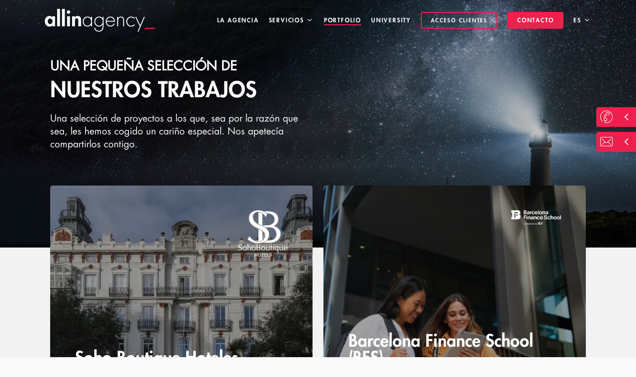

--- FILE ---
content_type: text/html; charset=UTF-8
request_url: https://allinagency.com/casos-de-exito/
body_size: 23706
content:
<!DOCTYPE html>

<html lang="es-ES" class="no-js">
<head>

	<meta charset="UTF-8">

	<meta name="viewport" content="width=device-width, initial-scale=1, maximum-scale=5" /><link rel="shortcut icon" href="https://allinagency.com/wp-content/uploads/2021/04/favicon-3.png" />	<link rel="preload" href="https://allinagency.com/wp-content/themes/salient-child/css/fonts/e80a3257-e0b2-4f7c-b4e8-0167c9adb7c0.woff" as="font" crossorigin="anonymous">
	<link rel="preload" href="https://allinagency.com/wp-content/themes/salient-child/css/fonts/futura_condensed_bold-webfont.woff2" as="font" crossorigin="anonymous">
	<link rel="preload" href="https://allinagency.com/wp-content/themes/salient-child/css/fonts/f181fec3-5b1b-4e9f-94b6-e0d7150d1fbf.woff" as="font" crossorigin="anonymous">
	<link rel="preload" href="https://allinagency.com/wp-content/themes/salient-child/css/fonts/4d0e252c-d811-4a5d-a7f3-6ad72c6b76f2.woff" as="font" crossorigin="anonymous">
	<link rel="preload" href="https://allinagency.com/wp-content/themes/salient/css/fonts/iconsmind.ttf?qnd6ae" as="font" crossorigin="anonymous">
	<link rel="preload" href="https://allinagency.com/wp-content/themes/salient/css/fonts/fontawesome-webfont.woff?v=4.2" as="font" crossorigin="anonymous">
	<link href="https://allinagency.com/wp-content/themes/salient/css/fonts/icomoon.woff?v=1.1"  type="font/woff" crossorigin="anonymous">
	<meta name='robots' content='index, follow, max-image-preview:large, max-snippet:-1, max-video-preview:-1' />
<link rel="preload" href="https://allinagency.com/wp-content/plugins/cookie-manager-gdpr/assets/css/cookieconsent.css" as="style" onload="this.onload=null;this.rel='stylesheet'"><link rel="preload" href="https://allinagency.com/wp-content/plugins/cookie-manager-gdpr/assets/css/custom-cookie.css" as="style" onload="this.onload=null;this.rel='stylesheet'"><noscript><link rel="stylesheet" href="https://allinagency.com/wp-content/plugins/cookie-manager-gdpr/assets/css/cookieconsent.css"></noscript><noscript><link rel="stylesheet" href="https://allinagency.com/wp-content/plugins/cookie-manager-gdpr/assets/css/custom-cookie.css"></noscript><script src="https://allinagency.com/wp-content/plugins/cookie-manager-gdpr/assets/js/custom-cookie.js" defer></script><script src="https://allinagency.com/wp-content/plugins/cookie-manager-gdpr/assets/js/cookieconsent.js" defer></script>
	<!-- This site is optimized with the Yoast SEO plugin v26.7 - https://yoast.com/wordpress/plugins/seo/ -->
	<title>Portafolio de Casos de éxito x allinagency_</title>
	<meta name="description" content="Proyectos de clientes que, sea por la razón que sea, les tenemos un cariño especial y cuyo éxito compartimos abiertamente con vosotros." />
	<link rel="canonical" href="https://allinagency.com/casos-de-exito/" />
	<meta property="og:locale" content="es_ES" />
	<meta property="og:type" content="article" />
	<meta property="og:title" content="¿Quién confía en allinagency_?" />
	<meta property="og:description" content="Molaría, pero no es el título de ninguna película... de momento. Descubre las empresas que se han puesto en manos de allinagency_ para llevar a buen puerto sus proyectos web. Te presentamos...¡el portafolio!... ¡Portafolio!" />
	<meta property="og:url" content="https://allinagency.com/casos-de-exito/" />
	<meta property="og:site_name" content="allinagency_" />
	<meta property="article:publisher" content="https://www.facebook.com/AllInAgency" />
	<meta property="article:modified_time" content="2025-01-22T14:29:43+00:00" />
	<meta property="og:image" content="https://allinagency.com/wp-content/uploads/2020/12/fondo_allin_calls-scaled.jpg" />
	<meta property="og:image:width" content="2560" />
	<meta property="og:image:height" content="1440" />
	<meta property="og:image:type" content="image/jpeg" />
	<meta name="twitter:card" content="summary_large_image" />
	<meta name="twitter:site" content="@AllInAgencyBCN" />
	<meta name="twitter:label1" content="Tiempo de lectura" />
	<meta name="twitter:data1" content="2 minutos" />
	<script type="application/ld+json" class="yoast-schema-graph">{"@context":"https://schema.org","@graph":[{"@type":"WebPage","@id":"https://allinagency.com/casos-de-exito/","url":"https://allinagency.com/casos-de-exito/","name":"Portafolio de Casos de éxito x allinagency_","isPartOf":{"@id":"https://allinagency.com/#website"},"datePublished":"2014-09-20T07:38:07+00:00","dateModified":"2025-01-22T14:29:43+00:00","description":"Proyectos de clientes que, sea por la razón que sea, les tenemos un cariño especial y cuyo éxito compartimos abiertamente con vosotros.","breadcrumb":{"@id":"https://allinagency.com/casos-de-exito/#breadcrumb"},"inLanguage":"es","potentialAction":[{"@type":"ReadAction","target":["https://allinagency.com/casos-de-exito/"]}]},{"@type":"BreadcrumbList","@id":"https://allinagency.com/casos-de-exito/#breadcrumb","itemListElement":[{"@type":"ListItem","position":1,"name":"Inicio","item":"https://allinagency.com/"},{"@type":"ListItem","position":2,"name":"Casos de éxito"}]},{"@type":"WebSite","@id":"https://allinagency.com/#website","url":"https://allinagency.com/","name":"allinagency_","description":"Agencia de marketing online","publisher":{"@id":"https://allinagency.com/#organization"},"alternateName":"all in agency_","potentialAction":[{"@type":"SearchAction","target":{"@type":"EntryPoint","urlTemplate":"https://allinagency.com/?s={search_term_string}"},"query-input":{"@type":"PropertyValueSpecification","valueRequired":true,"valueName":"search_term_string"}}],"inLanguage":"es"},{"@type":"Organization","@id":"https://allinagency.com/#organization","name":"allinagency_","alternateName":"Allin Agency International Marketing Solutions SL","url":"https://allinagency.com/","logo":{"@type":"ImageObject","inLanguage":"es","@id":"https://allinagency.com/#/schema/logo/image/","url":"https://allinagency.com/wp-content/uploads/2020/12/fondo_allin_calls-scaled.jpg","contentUrl":"https://allinagency.com/wp-content/uploads/2020/12/fondo_allin_calls-scaled.jpg","width":2560,"height":1440,"caption":"allinagency_"},"image":{"@id":"https://allinagency.com/#/schema/logo/image/"},"sameAs":["https://www.facebook.com/AllInAgency","https://x.com/AllInAgencyBCN","https://www.instagram.com/allinagencybcn/","https://www.linkedin.com/company/allinagency"]}]}</script>
	<!-- / Yoast SEO plugin. -->


<link rel='dns-prefetch' href='//cdnjs.cloudflare.com' />
<link rel="preload" href="https://allinagency.com/wp-content/themes/salient/css/fonts/icomoon.woff?v=1.6" as="font" type="font/woff" crossorigin="anonymous"><style id='wp-img-auto-sizes-contain-inline-css' type='text/css'>
img:is([sizes=auto i],[sizes^="auto," i]){contain-intrinsic-size:3000px 1500px}
/*# sourceURL=wp-img-auto-sizes-contain-inline-css */
</style>
<link rel='stylesheet' id='wpml-menu-item-0-css' href='https://allinagency.com/wp-content/plugins/sitepress-multilingual-cms/templates/language-switchers/menu-item/style.min.css' type='text/css' media='all' />
<link rel='stylesheet' id='salient-grid-system-css' href='https://allinagency.com/wp-content/themes/salient/css/build/grid-system.css' type='text/css' media='all' />
<link rel='stylesheet' id='main-styles-css' href='https://allinagency.com/wp-content/themes/salient/css/build/style.css' type='text/css' media='all' />
<style id='main-styles-inline-css' type='text/css'>
html body[data-header-resize="1"] .container-wrap, 
			html body[data-header-format="left-header"][data-header-resize="0"] .container-wrap, 
			html body[data-header-resize="0"] .container-wrap, 
			body[data-header-format="left-header"][data-header-resize="0"] .container-wrap { 
				padding-top: 0; 
			} 
			.main-content > .row > #breadcrumbs.yoast { 
				padding: 20px 0; 
			}
@media only screen and (max-width: 999px) and (min-width: 691px) {
          #page-header-bg .page-header-bg-image {
             background-image: url("https://allinagency.com/wp-content/uploads/2021/04/porfolio-allin-1024x418.jpg")!important;
          }
        }
        @media only screen and (max-width: 690px) {
          #page-header-bg .page-header-bg-image {
            background-image: url("https://allinagency.com/wp-content/uploads/2021/04/porfolio-allin-768x314.jpg")!important;
         }
        }
@media only screen and (max-width:999px){#ajax-content-wrap .top-level .nectar-post-grid[data-animation*="fade"] .nectar-post-grid-item,#ajax-content-wrap .top-level .nectar-post-grid[data-animation="zoom-out-reveal"] .nectar-post-grid-item *:not(.content):not(.bg-overlay),#ajax-content-wrap .top-level .nectar-post-grid[data-animation="zoom-out-reveal"] .nectar-post-grid-item *:before{transform:none;opacity:1;clip-path:none;}#ajax-content-wrap .top-level .nectar-post-grid[data-animation="zoom-out-reveal"] .nectar-post-grid-item .nectar-el-parallax-scroll .nectar-post-grid-item-bg-wrap-inner{transform:scale(1.275);}}.wpb_row.vc_row.top-level .nectar-video-bg{opacity:1;height:100%;width:100%;object-fit:cover;object-position:center center;}body.using-mobile-browser .wpb_row.vc_row.top-level .nectar-video-wrap{left:0;}body.using-mobile-browser .wpb_row.vc_row.top-level.full-width-section .nectar-video-wrap:not(.column-video){left:50%;}body.using-mobile-browser #nectar_fullscreen_rows[data-mobile-disable="off"] .wpb_row.vc_row.top-level.full-width-section .nectar-video-wrap:not(.column-video){left:0;}.wpb_row.vc_row.top-level .nectar-video-wrap{opacity:1;width:100%;}body .wpb_row.parallax_section.top-level > .nectar-video-wrap video:not(.translate){opacity:1;}.top-level .portfolio-items[data-loading=lazy-load] .col .inner-wrap.animated .top-level-image{opacity:1;}.wpb_row.vc_row.top-level .column-image-bg-wrap[data-n-parallax-bg="true"] .column-image-bg,.wpb_row.vc_row.top-level + .wpb_row .column-image-bg-wrap[data-n-parallax-bg="true"] .column-image-bg,#portfolio-extra > .wpb_row.vc_row.parallax_section:first-child .row-bg{transform:none!important;height:100%!important;opacity:1;}#portfolio-extra > .wpb_row.vc_row.parallax_section .row-bg{background-attachment:scroll;}.scroll-down-wrap.hidden{transform:none;opacity:1;}#ajax-loading-screen[data-disable-mobile="0"]{display:none!important;}body[data-slide-out-widget-area-style="slide-out-from-right"].material .slide_out_area_close.hide_until_rendered{opacity:0;}
/*# sourceURL=main-styles-inline-css */
</style>
<link rel='stylesheet' id='nectar-cf7-css' href='https://allinagency.com/wp-content/themes/salient/css/build/third-party/cf7.css' type='text/css' media='all' />
<link rel='stylesheet' id='responsive-css' href='https://allinagency.com/wp-content/themes/salient/css/build/responsive.css' type='text/css' media='all' />
<link rel='stylesheet' id='skin-material-css' href='https://allinagency.com/wp-content/themes/salient/css/build/skin-material.css' type='text/css' media='all' />
<style id='salient-wp-menu-dynamic-fallback-inline-css' type='text/css'>
#header-outer .nectar-ext-menu-item .image-layer-outer,#header-outer .nectar-ext-menu-item .image-layer,#header-outer .nectar-ext-menu-item .color-overlay,#slide-out-widget-area .nectar-ext-menu-item .image-layer-outer,#slide-out-widget-area .nectar-ext-menu-item .color-overlay,#slide-out-widget-area .nectar-ext-menu-item .image-layer{position:absolute;top:0;left:0;width:100%;height:100%;overflow:hidden;}.nectar-ext-menu-item .inner-content{position:relative;z-index:10;width:100%;}.nectar-ext-menu-item .image-layer{background-size:cover;background-position:center;transition:opacity 0.25s ease 0.1s;}.nectar-ext-menu-item .image-layer video{object-fit:cover;width:100%;height:100%;}#header-outer nav .nectar-ext-menu-item .image-layer:not(.loaded){background-image:none!important;}#header-outer nav .nectar-ext-menu-item .image-layer{opacity:0;}#header-outer nav .nectar-ext-menu-item .image-layer.loaded{opacity:1;}.nectar-ext-menu-item span[class*="inherit-h"] + .menu-item-desc{margin-top:0.4rem;}#mobile-menu .nectar-ext-menu-item .title,#slide-out-widget-area .nectar-ext-menu-item .title,.nectar-ext-menu-item .menu-title-text,.nectar-ext-menu-item .menu-item-desc{position:relative;}.nectar-ext-menu-item .menu-item-desc{display:block;line-height:1.4em;}body #slide-out-widget-area .nectar-ext-menu-item .menu-item-desc{line-height:1.4em;}#mobile-menu .nectar-ext-menu-item .title,#slide-out-widget-area .nectar-ext-menu-item:not(.style-img-above-text) .title,.nectar-ext-menu-item:not(.style-img-above-text) .menu-title-text,.nectar-ext-menu-item:not(.style-img-above-text) .menu-item-desc,.nectar-ext-menu-item:not(.style-img-above-text) i:before,.nectar-ext-menu-item:not(.style-img-above-text) .svg-icon{color:#fff;}#mobile-menu .nectar-ext-menu-item.style-img-above-text .title{color:inherit;}.sf-menu li ul li a .nectar-ext-menu-item .menu-title-text:after{display:none;}.menu-item .widget-area-active[data-margin="default"] > div:not(:last-child){margin-bottom:20px;}.nectar-ext-menu-item__button{display:inline-block;padding-top:2em;}#header-outer nav li:not([class*="current"]) > a .nectar-ext-menu-item .inner-content.has-button .title .menu-title-text{background-image:none;}.nectar-ext-menu-item__button .nectar-cta:not([data-color="transparent"]){margin-top:.8em;margin-bottom:.8em;}.nectar-ext-menu-item .color-overlay{transition:opacity 0.5s cubic-bezier(.15,.75,.5,1);}.nectar-ext-menu-item:hover .hover-zoom-in-slow .image-layer{transform:scale(1.15);transition:transform 4s cubic-bezier(0.1,0.2,.7,1);}.nectar-ext-menu-item:hover .hover-zoom-in-slow .color-overlay{transition:opacity 1.5s cubic-bezier(.15,.75,.5,1);}.nectar-ext-menu-item .hover-zoom-in-slow .image-layer{transition:transform 0.5s cubic-bezier(.15,.75,.5,1);}.nectar-ext-menu-item .hover-zoom-in-slow .color-overlay{transition:opacity 0.5s cubic-bezier(.15,.75,.5,1);}.nectar-ext-menu-item:hover .hover-zoom-in .image-layer{transform:scale(1.12);}.nectar-ext-menu-item .hover-zoom-in .image-layer{transition:transform 0.5s cubic-bezier(.15,.75,.5,1);}.nectar-ext-menu-item{display:flex;text-align:left;}#slide-out-widget-area .nectar-ext-menu-item .title,#slide-out-widget-area .nectar-ext-menu-item .menu-item-desc,#slide-out-widget-area .nectar-ext-menu-item .menu-title-text,#mobile-menu .nectar-ext-menu-item .title,#mobile-menu .nectar-ext-menu-item .menu-item-desc,#mobile-menu .nectar-ext-menu-item .menu-title-text{color:inherit!important;}#slide-out-widget-area .nectar-ext-menu-item,#mobile-menu .nectar-ext-menu-item{display:block;}#slide-out-widget-area .nectar-ext-menu-item .inner-content,#mobile-menu .nectar-ext-menu-item .inner-content{width:100%;}#slide-out-widget-area.fullscreen-alt .nectar-ext-menu-item,#slide-out-widget-area.fullscreen .nectar-ext-menu-item{text-align:center;}#header-outer .nectar-ext-menu-item.style-img-above-text .image-layer-outer,#slide-out-widget-area .nectar-ext-menu-item.style-img-above-text .image-layer-outer{position:relative;}#header-outer .nectar-ext-menu-item.style-img-above-text,#slide-out-widget-area .nectar-ext-menu-item.style-img-above-text{flex-direction:column;}
/*# sourceURL=salient-wp-menu-dynamic-fallback-inline-css */
</style>
<link rel='stylesheet' id='js_composer_front-css' href='https://allinagency.com/wp-content/themes/salient/css/build/plugins/js_composer.css' type='text/css' media='all' />
<link rel='stylesheet' id='dynamic-css-css' href='https://allinagency.com/wp-content/themes/salient/css/salient-dynamic-styles.css' type='text/css' media='all' />
<style id='dynamic-css-inline-css' type='text/css'>
#page-header-bg h1,#page-header-bg .subheader,.nectar-box-roll .overlaid-content h1,.nectar-box-roll .overlaid-content .subheader,#page-header-bg #portfolio-nav a i,body .section-title #portfolio-nav a:hover i,.page-header-no-bg h1,.page-header-no-bg span,#page-header-bg #portfolio-nav a i,#page-header-bg span,#page-header-bg #single-below-header a:hover,#page-header-bg #single-below-header a:focus,#page-header-bg.fullscreen-header .author-section a{color:#ffffff!important;}body #page-header-bg .pinterest-share i,body #page-header-bg .facebook-share i,body #page-header-bg .linkedin-share i,body #page-header-bg .twitter-share i,body #page-header-bg .google-plus-share i,body #page-header-bg .icon-salient-heart,body #page-header-bg .icon-salient-heart-2{color:#ffffff;}#page-header-bg[data-post-hs="default_minimal"] .inner-wrap > a:not(:hover){color:#ffffff;border-color:rgba(255,255,255,0.4);}.single #page-header-bg #single-below-header > span{border-color:rgba(255,255,255,0.4);}body .section-title #portfolio-nav a:hover i{opacity:0.75;}.single #page-header-bg .blog-title #single-meta .nectar-social.hover > div a,.single #page-header-bg .blog-title #single-meta > div a,.single #page-header-bg .blog-title #single-meta ul .n-shortcode a,#page-header-bg .blog-title #single-meta .nectar-social.hover .share-btn{border-color:rgba(255,255,255,0.4);}.single #page-header-bg .blog-title #single-meta .nectar-social.hover > div a:hover,#page-header-bg .blog-title #single-meta .nectar-social.hover .share-btn:hover,.single #page-header-bg .blog-title #single-meta div > a:hover,.single #page-header-bg .blog-title #single-meta ul .n-shortcode a:hover,.single #page-header-bg .blog-title #single-meta ul li:not(.meta-share-count):hover > a{border-color:rgba(255,255,255,1);}.single #page-header-bg #single-meta div span,.single #page-header-bg #single-meta > div a,.single #page-header-bg #single-meta > div i{color:#ffffff!important;}.single #page-header-bg #single-meta ul .meta-share-count .nectar-social a i{color:rgba(255,255,255,0.7)!important;}.single #page-header-bg #single-meta ul .meta-share-count .nectar-social a:hover i{color:rgba(255,255,255,1)!important;}.no-rgba #header-space{display:none;}@media only screen and (max-width:999px){body #header-space[data-header-mobile-fixed="1"]{display:none;}#header-outer[data-mobile-fixed="false"]{position:absolute;}}@media only screen and (max-width:999px){body:not(.nectar-no-flex-height) #header-space[data-secondary-header-display="full"]:not([data-header-mobile-fixed="false"]){display:block!important;margin-bottom:-56px;}#header-space[data-secondary-header-display="full"][data-header-mobile-fixed="false"]{display:none;}}@media only screen and (min-width:1000px){#header-space{display:none;}.nectar-slider-wrap.first-section,.parallax_slider_outer.first-section,.full-width-content.first-section,.parallax_slider_outer.first-section .swiper-slide .content,.nectar-slider-wrap.first-section .swiper-slide .content,#page-header-bg,.nder-page-header,#page-header-wrap,.full-width-section.first-section{margin-top:0!important;}body #page-header-bg,body #page-header-wrap{height:82px;}body #search-outer{z-index:100000;}}@media only screen and (min-width:1000px){#page-header-wrap.fullscreen-header,#page-header-wrap.fullscreen-header #page-header-bg,html:not(.nectar-box-roll-loaded) .nectar-box-roll > #page-header-bg.fullscreen-header,.nectar_fullscreen_zoom_recent_projects,#nectar_fullscreen_rows:not(.afterLoaded) > div{height:100vh;}.wpb_row.vc_row-o-full-height.top-level,.wpb_row.vc_row-o-full-height.top-level > .col.span_12{min-height:100vh;}#page-header-bg[data-alignment-v="middle"] .span_6 .inner-wrap,#page-header-bg[data-alignment-v="top"] .span_6 .inner-wrap,.blog-archive-header.color-bg .container{padding-top:89px;}#page-header-wrap.container #page-header-bg .span_6 .inner-wrap{padding-top:0;}.nectar-slider-wrap[data-fullscreen="true"]:not(.loaded),.nectar-slider-wrap[data-fullscreen="true"]:not(.loaded) .swiper-container{height:calc(100vh + 2px)!important;}.admin-bar .nectar-slider-wrap[data-fullscreen="true"]:not(.loaded),.admin-bar .nectar-slider-wrap[data-fullscreen="true"]:not(.loaded) .swiper-container{height:calc(100vh - 30px)!important;}}@media only screen and (max-width:999px){#page-header-bg[data-alignment-v="middle"]:not(.fullscreen-header) .span_6 .inner-wrap,#page-header-bg[data-alignment-v="top"] .span_6 .inner-wrap,.blog-archive-header.color-bg .container{padding-top:40px;}.vc_row.top-level.full-width-section:not(.full-width-ns) > .span_12,#page-header-bg[data-alignment-v="bottom"] .span_6 .inner-wrap{padding-top:30px;}}@media only screen and (max-width:690px){.vc_row.top-level.full-width-section:not(.full-width-ns) > .span_12{padding-top:40px;}.vc_row.top-level.full-width-content .nectar-recent-posts-single_featured .recent-post-container > .inner-wrap{padding-top:30px;}}@media only screen and (max-width:999px){.full-width-ns .nectar-slider-wrap .swiper-slide[data-y-pos="middle"] .content,.full-width-ns .nectar-slider-wrap .swiper-slide[data-y-pos="top"] .content{padding-top:30px;}}@media only screen and (max-width:999px){.using-mobile-browser #nectar_fullscreen_rows:not(.afterLoaded):not([data-mobile-disable="on"]) > div{height:calc(100vh - 76px);}.using-mobile-browser .wpb_row.vc_row-o-full-height.top-level,.using-mobile-browser .wpb_row.vc_row-o-full-height.top-level > .col.span_12,[data-permanent-transparent="1"].using-mobile-browser .wpb_row.vc_row-o-full-height.top-level,[data-permanent-transparent="1"].using-mobile-browser .wpb_row.vc_row-o-full-height.top-level > .col.span_12{min-height:calc(100vh - 76px);}html:not(.nectar-box-roll-loaded) .nectar-box-roll > #page-header-bg.fullscreen-header,.nectar_fullscreen_zoom_recent_projects,.nectar-slider-wrap[data-fullscreen="true"]:not(.loaded),.nectar-slider-wrap[data-fullscreen="true"]:not(.loaded) .swiper-container,#nectar_fullscreen_rows:not(.afterLoaded):not([data-mobile-disable="on"]) > div{height:calc(100vh - 1px);}.wpb_row.vc_row-o-full-height.top-level,.wpb_row.vc_row-o-full-height.top-level > .col.span_12{min-height:calc(100vh - 1px);}body[data-transparent-header="false"] #ajax-content-wrap.no-scroll{min-height:calc(100vh - 1px);height:calc(100vh - 1px);}}#nectar_fullscreen_rows{background-color:transparent;}#ajax-content-wrap .vc_row.left_padding_1pct .row_col_wrap_12,.nectar-global-section .vc_row.left_padding_1pct .row_col_wrap_12{padding-left:1%;}#ajax-content-wrap .vc_row.right_padding_1pct .row_col_wrap_12,.nectar-global-section .vc_row.right_padding_1pct .row_col_wrap_12{padding-right:1%;}@media only screen and (max-width:690px){body .vc_row.top_padding_phone_100px{padding-top:100px!important;}}.screen-reader-text,.nectar-skip-to-content:not(:focus){border:0;clip:rect(1px,1px,1px,1px);clip-path:inset(50%);height:1px;margin:-1px;overflow:hidden;padding:0;position:absolute!important;width:1px;word-wrap:normal!important;}.row .col img:not([srcset]){width:auto;}.row .col img.img-with-animation.nectar-lazy:not([srcset]){width:100%;}
html {
  font-family: "Futura W01 Book", sans-serif;
}
#header-outer[data-lhe="animated_underline"].transparent header#top nav > ul > li > a:after, #header-outer.transparent header#top nav>ul>li[class*="button_bordered"]>a:before {
    border-color: #EE204D!important;
}
#header-outer.transparent header#top nav > ul > li > a, #header-outer.transparent header#top nav ul #search-btn a span.icon-salient-search, #header-outer.transparent header#top nav ul #nectar-user-account a span, #header-outer.transparent nav > ul > li > a > .sf-sub-indicator [class^="icon-"], #header-outer.transparent nav > ul > li > a > .sf-sub-indicator [class*=" icon-"], #header-outer.transparent .cart-menu .cart-icon-wrap .icon-salient-cart, .ascend #boxed #header-outer.transparent .cart-menu .cart-icon-wrap .icon-salient-cart {
    opacity: 1!important;
}
#header-outer[data-lhe="animated_underline"].transparent.dark-slide header#top nav > ul > li > a:after, #header-outer[data-lhe="animated_underline"].transparent:not(.side-widget-open) .midnightHeader.dark header#top nav > ul > li > a:after, #header-outer[data-lhe="animated_underline"].transparent:not(.side-widget-open) .midnightHeader.default header#top nav > ul > li > a:after, #header-outer.dark-slide.transparent:not(.side-widget-open) header#top nav>ul>li[class*="button_bordered"]>a:before {
    border-color: #EE204D!important;
}
#header-outer.transparent.dark-slide > header#top nav > ul > li > a, #header-outer.transparent.dark-row > header#top nav > ul > li > a, #header-outer.transparent.dark-slide:not(.directional-nav-effect) > header#top nav ul #search-btn a span, #header-outer.transparent.dark-row:not(.directional-nav-effect) > header#top nav ul #search-btn a span, #header-outer.transparent.dark-slide:not(.directional-nav-effect) > header#top nav ul #nectar-user-account a span, #header-outer.transparent.dark-row:not(.directional-nav-effect) > header#top nav ul #nectar-user-account a span, #header-outer.transparent.dark-slide > header#top nav > ul > li > a > .sf-sub-indicator [class^="icon-"], #header-outer.transparent.dark-slide > header#top nav > ul > li > a > .sf-sub-indicator [class*=" icon-"], #header-outer.transparent.dark-row > header#top nav > ul > li > a > .sf-sub-indicator [class*=" icon-"], #header-outer.transparent.dark-slide:not(.directional-nav-effect) .cart-menu .cart-icon-wrap .icon-salient-cart, #header-outer.transparent.dark-row:not(.directional-nav-effect) .cart-menu .cart-icon-wrap .icon-salient-cart, body.ascend[data-header-color="custom"] #boxed #header-outer.transparent.dark-slide > header#top .cart-outer .cart-menu .cart-icon-wrap i, body.ascend #boxed #header-outer.transparent.dark-slide > header#top .cart-outer .cart-menu .cart-icon-wrap i, #header-outer.transparent.dark-slide .midnightHeader.nectar-slider header#top nav > ul > li > a, #header-outer.transparent.dark-slide:not(.directional-nav-effect) .midnightHeader.nectar-slider header#top nav ul #search-btn a span, #header-outer.transparent.dark-slide:not(.directional-nav-effect) .midnightHeader.nectar-slider header#top nav ul #nectar-user-account a span, #header-outer.transparent.dark-slide .midnightHeader.nectar-slider header#top nav > ul > li > a > .sf-sub-indicator [class^="icon-"], #header-outer.transparent.dark-slide .midnightHeader.nectar-slider header#top nav > ul > li > a > .sf-sub-indicator [class*=" icon-"], #header-outer.transparent.dark-slide:not(.directional-nav-effect) .midnightHeader.nectar-slider header#top .cart-menu .cart-icon-wrap .icon-salient-cart, body.ascend[data-header-color="custom"] #boxed #header-outer.transparent.dark-slide .midnightHeader.nectar-slider header#top .cart-outer .cart-menu .cart-icon-wrap i, body.ascend #boxed #header-outer.transparent.dark-slide .midnightHeader.nectar-slider header#top .cart-outer .cart-menu .cart-icon-wrap i, .material #header-outer[data-permanent-transparent="1"].transparent.dark-slide .mobile-search .icon-salient-search, .material #header-outer[data-permanent-transparent="1"].transparent.dark-slide .mobile-user-account .icon-salient-m-user, .material #header-outer[data-permanent-transparent="1"].transparent.dark-slide header#top #mobile-cart-link i, #header-outer[data-permanent-transparent="1"].transparent.dark-slide header#top #mobile-cart-link i {
    color: #fff!important;
}
#header-outer.transparent.dark-slide > header#top nav .sf-menu > li.sfHover > a {
    color:#FFF!important;
}
#header-outer.transparent.dark-slide > header#top nav .sf-menu > li.current-menu-ancestor > a {
    color:#FFF!important;
}
#header-outer.transparent.dark-slide > header#top nav .sf-menu > li.current-menu-item > a {
     color:#fff!important;
}
.sharing-default-minimal .nectar-social[data-color-override="override"] .nectar-social-inner a {
    border-color: #ededed;
}
.portfolio-items .col[data-default-color="true"] .work-item:not(.style-3) .work-info-bg {
background-color: #000!important;    
}
.portfolio-items[data-ps="1"] .col .work-item:hover .work-info-bg {
        opacity: 0.8!important;
}
.portfolio-items .col .work-item .work-info .default-link {
    background-color:transparent!important;
    text-transform:uppercase;
}
#slide-out-widget-area[class*="slide-out-from-right"] .off-canvas-menu-container li a {
    font-size: 18px;
    line-height: 22px;
    font-family:"Futura W01 Book"!important;
    font-weight: 400;
}

@media (min-width: 999px) and (max-width: 1128px) {
  header#top nav > ul > li a {
    font-family: "Futura W01 Heavy";
    font-size: 11px!important;
    letter-spacing: 0!important;
}  
}
  #footer-widgets .row .col.span_3:nth-child(3) img {
    width: 70% !important;
    height:auto;
  }
@media only screen and (min-width: 798px) {
  #footer-widgets .row .col.span_3:nth-child(2) {
    width: 16% !important;
  }

  #footer-widgets .row .col.span_3:nth-child(4) {
    width: 31% !important;
  }
}
/*FIN------------------------------------------------------------*/
/*# sourceURL=dynamic-css-inline-css */
</style>
<link rel='stylesheet' id='salient-child-style-css' href='https://allinagency.com/wp-content/themes/salient-child/style.css' type='text/css' media='all' />
<script type="text/javascript" src="https://allinagency.com/wp-includes/js/jquery/jquery.min.js" id="jquery-core-js"></script>
<script type="text/javascript" src="https://allinagency.com/wp-includes/js/jquery/jquery-migrate.min.js" id="jquery-migrate-js"></script>
<script></script><meta name="generator" content="WPML ver:4.8.6 stt:8,1,2;" />
    <!-- Google Consent Mode -->
    <script>
        // Define dataLayer and the gtag function.
        window.dataLayer = window.dataLayer || [];

        function gtag() {
            dataLayer.push(arguments);
        }

        // Set default consent to 'denied' as a placeholder
        // Determine actual values based on your own requirements
        gtag('consent', 'default', {
            'analytics_storage': 'denied',
            'functionality_storage': 'denied',
            'personalization_storage': 'denied',
            'security_storage': 'denied',
            'ad_storage': 'denied',
            'ad_user_data': 'denied',
            'ad_personalization': 'denied',
        });
    </script>
    <!-- End Google Consent Mode -->

    <!-- Google Tag Manager -->
    <script>
        (function(w, d, s, l, i) {
            w[l] = w[l] || [];
            w[l].push({
                'gtm.start': new Date().getTime(),
                event: 'gtm.js'
            });
            var f = d.getElementsByTagName(s)[0],
                j = d.createElement(s),
                dl = l != 'dataLayer' ? '&l=' + l : '';
            j.async = true;
            j.src =
                'https://www.googletagmanager.com/gtm.js?id=' + i + dl;
            f.parentNode.insertBefore(j, f);
        })(window, document, 'script', 'dataLayer', 'GTM-MG739X');
    </script>
    <!-- End Google Tag Manager -->
<link rel="preload" href="https://allinagency.com/wp-content/themes/salient/css/iconsmind.css" as="style" onload="this.onload=null;this.rel='stylesheet'"><noscript><link rel="stylesheet" href="https://allinagency.com/wp-content/themes/salient/css/iconsmind.css"></noscript><script type="text/javascript"> var root = document.getElementsByTagName( "html" )[0]; root.setAttribute( "class", "js" ); </script><script>
  (function(i,s,o,g,r,a,m){i['GoogleAnalyticsObject']=r;i[r]=i[r]||function(){
  (i[r].q=i[r].q||[]).push(arguments)},i[r].l=1*new Date();a=s.createElement(o),
  m=s.getElementsByTagName(o)[0];a.async=1;a.src=g;m.parentNode.insertBefore(a,m)
  })(window,document,'script','https://www.google-analytics.com/analytics.js','ga');

  ga('create', 'UA-33862868-1', 'auto');
  ga('send', 'pageview');

</script><style type="text/css">.recentcomments a{display:inline !important;padding:0 !important;margin:0 !important;}</style><link rel="icon" href="https://allinagency.com/wp-content/uploads/2025/04/favicon-100x100.jpg" sizes="32x32" />
<link rel="icon" href="https://allinagency.com/wp-content/uploads/2025/04/favicon-300x300.jpg" sizes="192x192" />
<link rel="apple-touch-icon" href="https://allinagency.com/wp-content/uploads/2025/04/favicon-300x300.jpg" />
<meta name="msapplication-TileImage" content="https://allinagency.com/wp-content/uploads/2025/04/favicon-300x300.jpg" />
<style type="text/css" data-type="vc_shortcodes-custom-css">.vc_custom_1618490279539{margin-bottom: 50px !important;padding-bottom: 20px !important;}.vc_custom_1610364839727{margin-top: 0px !important;margin-right: 0px !important;margin-bottom: 0px !important;margin-left: 0px !important;padding-top: 0px !important;padding-right: 0px !important;padding-bottom: 0px !important;padding-left: 0px !important;}</style><noscript><style> .wpb_animate_when_almost_visible { opacity: 1; }</style></noscript>
	<!--OwlCarousel CSS-->
	<link rel="preload" href="https://allinagency.com/wp-content/themes/salient/css/src/plugins/owl-carousel.css" as="style" onload="this.onload=null;this.rel='stylesheet'">
	<noscript><link rel="preload" href="https://allinagency.com/wp-content/themes/src/salient/css/plugins/owl-carousel.css"></noscript>
	
	<!-- Google Tag Manager -->
	<!-- <script>(function(w,d,s,l,i){w[l]=w[l]||[];w[l].push({'gtm.start':
	new Date().getTime(),event:'gtm.js'});var f=d.getElementsByTagName(s)[0],
	j=d.createElement(s),dl=l!='dataLayer'?'&l='+l:'';j.async=true;j.src=
	'https://www.googletagmanager.com/gtm.js?id='+i+dl;f.parentNode.insertBefore(j,f);
	})(window,document,'script','dataLayer','GTM-MG739X');</script> -->
	<!-- End Google Tag Manager -->
    

                                                                                                                                                                                                                                                                                                                            <script type="application/ld+json">{
  "@context": "https://schema.org",
  "@type": "LocalBusiness",
  "name": "all in agency_ Agencia de marketing online en Barcelona",
  "image": "https://allinagency.com/wp-content/uploads/2020/12/fondo_allin_calls-scaled.jpg",
  "@id": "https://allinagency.com/#organization",
  "url": "https://allinagency.com",
  "telephone": "+34932000562",
  "priceRange": "€€€",
  "address": {
    "@type": "PostalAddress",
    "streetAddress": "Carrer Bigai, 11 - Local",
    "addressLocality": "Barcelona",
    "postalCode": "08022",
    "addressCountry": "ES"
  },
  "geo": {
    "@type": "GeoCoordinates",
    "latitude": 41.4055039,
    "longitude": 2.1331031
  },
  "openingHoursSpecification": [{
    "@type": "OpeningHoursSpecification",
    "dayOfWeek": [
      "Monday",
      "Tuesday",
      "Wednesday",
      "Thursday"
    ],
    "opens": "08:00",
    "closes": "16:00"
  },{
    "@type": "OpeningHoursSpecification",
    "dayOfWeek": "Friday",
    "opens": "08:30",
    "closes": "14:00"
  }],
  "sameAs": [
    "https://www.facebook.com/AllInAgency",
    "https://www.instagram.com/allinagencybcn/",
    "https://www.linkedin.com/company/allinagency"
  ] 
}</script>                                                                                                                                                                                                                                                                                                                                                                                                                                                                                                                                                                                                                                                                                                                                                                                                                                                                                                                                                                                                                                                                                                                                                                                                                                                                                                                                                                                                                                        
<style id='global-styles-inline-css' type='text/css'>
:root{--wp--preset--aspect-ratio--square: 1;--wp--preset--aspect-ratio--4-3: 4/3;--wp--preset--aspect-ratio--3-4: 3/4;--wp--preset--aspect-ratio--3-2: 3/2;--wp--preset--aspect-ratio--2-3: 2/3;--wp--preset--aspect-ratio--16-9: 16/9;--wp--preset--aspect-ratio--9-16: 9/16;--wp--preset--color--black: #000000;--wp--preset--color--cyan-bluish-gray: #abb8c3;--wp--preset--color--white: #ffffff;--wp--preset--color--pale-pink: #f78da7;--wp--preset--color--vivid-red: #cf2e2e;--wp--preset--color--luminous-vivid-orange: #ff6900;--wp--preset--color--luminous-vivid-amber: #fcb900;--wp--preset--color--light-green-cyan: #7bdcb5;--wp--preset--color--vivid-green-cyan: #00d084;--wp--preset--color--pale-cyan-blue: #8ed1fc;--wp--preset--color--vivid-cyan-blue: #0693e3;--wp--preset--color--vivid-purple: #9b51e0;--wp--preset--gradient--vivid-cyan-blue-to-vivid-purple: linear-gradient(135deg,rgb(6,147,227) 0%,rgb(155,81,224) 100%);--wp--preset--gradient--light-green-cyan-to-vivid-green-cyan: linear-gradient(135deg,rgb(122,220,180) 0%,rgb(0,208,130) 100%);--wp--preset--gradient--luminous-vivid-amber-to-luminous-vivid-orange: linear-gradient(135deg,rgb(252,185,0) 0%,rgb(255,105,0) 100%);--wp--preset--gradient--luminous-vivid-orange-to-vivid-red: linear-gradient(135deg,rgb(255,105,0) 0%,rgb(207,46,46) 100%);--wp--preset--gradient--very-light-gray-to-cyan-bluish-gray: linear-gradient(135deg,rgb(238,238,238) 0%,rgb(169,184,195) 100%);--wp--preset--gradient--cool-to-warm-spectrum: linear-gradient(135deg,rgb(74,234,220) 0%,rgb(151,120,209) 20%,rgb(207,42,186) 40%,rgb(238,44,130) 60%,rgb(251,105,98) 80%,rgb(254,248,76) 100%);--wp--preset--gradient--blush-light-purple: linear-gradient(135deg,rgb(255,206,236) 0%,rgb(152,150,240) 100%);--wp--preset--gradient--blush-bordeaux: linear-gradient(135deg,rgb(254,205,165) 0%,rgb(254,45,45) 50%,rgb(107,0,62) 100%);--wp--preset--gradient--luminous-dusk: linear-gradient(135deg,rgb(255,203,112) 0%,rgb(199,81,192) 50%,rgb(65,88,208) 100%);--wp--preset--gradient--pale-ocean: linear-gradient(135deg,rgb(255,245,203) 0%,rgb(182,227,212) 50%,rgb(51,167,181) 100%);--wp--preset--gradient--electric-grass: linear-gradient(135deg,rgb(202,248,128) 0%,rgb(113,206,126) 100%);--wp--preset--gradient--midnight: linear-gradient(135deg,rgb(2,3,129) 0%,rgb(40,116,252) 100%);--wp--preset--font-size--small: 13px;--wp--preset--font-size--medium: 20px;--wp--preset--font-size--large: 36px;--wp--preset--font-size--x-large: 42px;--wp--preset--spacing--20: 0.44rem;--wp--preset--spacing--30: 0.67rem;--wp--preset--spacing--40: 1rem;--wp--preset--spacing--50: 1.5rem;--wp--preset--spacing--60: 2.25rem;--wp--preset--spacing--70: 3.38rem;--wp--preset--spacing--80: 5.06rem;--wp--preset--shadow--natural: 6px 6px 9px rgba(0, 0, 0, 0.2);--wp--preset--shadow--deep: 12px 12px 50px rgba(0, 0, 0, 0.4);--wp--preset--shadow--sharp: 6px 6px 0px rgba(0, 0, 0, 0.2);--wp--preset--shadow--outlined: 6px 6px 0px -3px rgb(255, 255, 255), 6px 6px rgb(0, 0, 0);--wp--preset--shadow--crisp: 6px 6px 0px rgb(0, 0, 0);}:root { --wp--style--global--content-size: 1300px;--wp--style--global--wide-size: 1300px; }:where(body) { margin: 0; }.wp-site-blocks > .alignleft { float: left; margin-right: 2em; }.wp-site-blocks > .alignright { float: right; margin-left: 2em; }.wp-site-blocks > .aligncenter { justify-content: center; margin-left: auto; margin-right: auto; }:where(.is-layout-flex){gap: 0.5em;}:where(.is-layout-grid){gap: 0.5em;}.is-layout-flow > .alignleft{float: left;margin-inline-start: 0;margin-inline-end: 2em;}.is-layout-flow > .alignright{float: right;margin-inline-start: 2em;margin-inline-end: 0;}.is-layout-flow > .aligncenter{margin-left: auto !important;margin-right: auto !important;}.is-layout-constrained > .alignleft{float: left;margin-inline-start: 0;margin-inline-end: 2em;}.is-layout-constrained > .alignright{float: right;margin-inline-start: 2em;margin-inline-end: 0;}.is-layout-constrained > .aligncenter{margin-left: auto !important;margin-right: auto !important;}.is-layout-constrained > :where(:not(.alignleft):not(.alignright):not(.alignfull)){max-width: var(--wp--style--global--content-size);margin-left: auto !important;margin-right: auto !important;}.is-layout-constrained > .alignwide{max-width: var(--wp--style--global--wide-size);}body .is-layout-flex{display: flex;}.is-layout-flex{flex-wrap: wrap;align-items: center;}.is-layout-flex > :is(*, div){margin: 0;}body .is-layout-grid{display: grid;}.is-layout-grid > :is(*, div){margin: 0;}body{padding-top: 0px;padding-right: 0px;padding-bottom: 0px;padding-left: 0px;}:root :where(.wp-element-button, .wp-block-button__link){background-color: #32373c;border-width: 0;color: #fff;font-family: inherit;font-size: inherit;font-style: inherit;font-weight: inherit;letter-spacing: inherit;line-height: inherit;padding-top: calc(0.667em + 2px);padding-right: calc(1.333em + 2px);padding-bottom: calc(0.667em + 2px);padding-left: calc(1.333em + 2px);text-decoration: none;text-transform: inherit;}.has-black-color{color: var(--wp--preset--color--black) !important;}.has-cyan-bluish-gray-color{color: var(--wp--preset--color--cyan-bluish-gray) !important;}.has-white-color{color: var(--wp--preset--color--white) !important;}.has-pale-pink-color{color: var(--wp--preset--color--pale-pink) !important;}.has-vivid-red-color{color: var(--wp--preset--color--vivid-red) !important;}.has-luminous-vivid-orange-color{color: var(--wp--preset--color--luminous-vivid-orange) !important;}.has-luminous-vivid-amber-color{color: var(--wp--preset--color--luminous-vivid-amber) !important;}.has-light-green-cyan-color{color: var(--wp--preset--color--light-green-cyan) !important;}.has-vivid-green-cyan-color{color: var(--wp--preset--color--vivid-green-cyan) !important;}.has-pale-cyan-blue-color{color: var(--wp--preset--color--pale-cyan-blue) !important;}.has-vivid-cyan-blue-color{color: var(--wp--preset--color--vivid-cyan-blue) !important;}.has-vivid-purple-color{color: var(--wp--preset--color--vivid-purple) !important;}.has-black-background-color{background-color: var(--wp--preset--color--black) !important;}.has-cyan-bluish-gray-background-color{background-color: var(--wp--preset--color--cyan-bluish-gray) !important;}.has-white-background-color{background-color: var(--wp--preset--color--white) !important;}.has-pale-pink-background-color{background-color: var(--wp--preset--color--pale-pink) !important;}.has-vivid-red-background-color{background-color: var(--wp--preset--color--vivid-red) !important;}.has-luminous-vivid-orange-background-color{background-color: var(--wp--preset--color--luminous-vivid-orange) !important;}.has-luminous-vivid-amber-background-color{background-color: var(--wp--preset--color--luminous-vivid-amber) !important;}.has-light-green-cyan-background-color{background-color: var(--wp--preset--color--light-green-cyan) !important;}.has-vivid-green-cyan-background-color{background-color: var(--wp--preset--color--vivid-green-cyan) !important;}.has-pale-cyan-blue-background-color{background-color: var(--wp--preset--color--pale-cyan-blue) !important;}.has-vivid-cyan-blue-background-color{background-color: var(--wp--preset--color--vivid-cyan-blue) !important;}.has-vivid-purple-background-color{background-color: var(--wp--preset--color--vivid-purple) !important;}.has-black-border-color{border-color: var(--wp--preset--color--black) !important;}.has-cyan-bluish-gray-border-color{border-color: var(--wp--preset--color--cyan-bluish-gray) !important;}.has-white-border-color{border-color: var(--wp--preset--color--white) !important;}.has-pale-pink-border-color{border-color: var(--wp--preset--color--pale-pink) !important;}.has-vivid-red-border-color{border-color: var(--wp--preset--color--vivid-red) !important;}.has-luminous-vivid-orange-border-color{border-color: var(--wp--preset--color--luminous-vivid-orange) !important;}.has-luminous-vivid-amber-border-color{border-color: var(--wp--preset--color--luminous-vivid-amber) !important;}.has-light-green-cyan-border-color{border-color: var(--wp--preset--color--light-green-cyan) !important;}.has-vivid-green-cyan-border-color{border-color: var(--wp--preset--color--vivid-green-cyan) !important;}.has-pale-cyan-blue-border-color{border-color: var(--wp--preset--color--pale-cyan-blue) !important;}.has-vivid-cyan-blue-border-color{border-color: var(--wp--preset--color--vivid-cyan-blue) !important;}.has-vivid-purple-border-color{border-color: var(--wp--preset--color--vivid-purple) !important;}.has-vivid-cyan-blue-to-vivid-purple-gradient-background{background: var(--wp--preset--gradient--vivid-cyan-blue-to-vivid-purple) !important;}.has-light-green-cyan-to-vivid-green-cyan-gradient-background{background: var(--wp--preset--gradient--light-green-cyan-to-vivid-green-cyan) !important;}.has-luminous-vivid-amber-to-luminous-vivid-orange-gradient-background{background: var(--wp--preset--gradient--luminous-vivid-amber-to-luminous-vivid-orange) !important;}.has-luminous-vivid-orange-to-vivid-red-gradient-background{background: var(--wp--preset--gradient--luminous-vivid-orange-to-vivid-red) !important;}.has-very-light-gray-to-cyan-bluish-gray-gradient-background{background: var(--wp--preset--gradient--very-light-gray-to-cyan-bluish-gray) !important;}.has-cool-to-warm-spectrum-gradient-background{background: var(--wp--preset--gradient--cool-to-warm-spectrum) !important;}.has-blush-light-purple-gradient-background{background: var(--wp--preset--gradient--blush-light-purple) !important;}.has-blush-bordeaux-gradient-background{background: var(--wp--preset--gradient--blush-bordeaux) !important;}.has-luminous-dusk-gradient-background{background: var(--wp--preset--gradient--luminous-dusk) !important;}.has-pale-ocean-gradient-background{background: var(--wp--preset--gradient--pale-ocean) !important;}.has-electric-grass-gradient-background{background: var(--wp--preset--gradient--electric-grass) !important;}.has-midnight-gradient-background{background: var(--wp--preset--gradient--midnight) !important;}.has-small-font-size{font-size: var(--wp--preset--font-size--small) !important;}.has-medium-font-size{font-size: var(--wp--preset--font-size--medium) !important;}.has-large-font-size{font-size: var(--wp--preset--font-size--large) !important;}.has-x-large-font-size{font-size: var(--wp--preset--font-size--x-large) !important;}
/*# sourceURL=global-styles-inline-css */
</style>
<link data-pagespeed-no-defer data-nowprocket data-wpacu-skip data-no-optimize data-noptimize rel='stylesheet' id='main-styles-non-critical-css' href='https://allinagency.com/wp-content/themes/salient/css/build/style-non-critical.css' type='text/css' media='all' />
<link rel='stylesheet' id='font-awesome-css' href='https://allinagency.com/wp-content/themes/salient/css/font-awesome.min.css' type='text/css' media='all' />
<link data-pagespeed-no-defer data-nowprocket data-wpacu-skip data-no-optimize data-noptimize rel='stylesheet' id='magnific-css' href='https://allinagency.com/wp-content/themes/salient/css/build/plugins/magnific.css' type='text/css' media='all' />
<link data-pagespeed-no-defer data-nowprocket data-wpacu-skip data-no-optimize data-noptimize rel='stylesheet' id='nectar-ocm-core-css' href='https://allinagency.com/wp-content/themes/salient/css/build/off-canvas/core.css' type='text/css' media='all' />
<link data-pagespeed-no-defer data-nowprocket data-wpacu-skip data-no-optimize data-noptimize rel='stylesheet' id='nectar-ocm-slide-out-right-material-css' href='https://allinagency.com/wp-content/themes/salient/css/build/off-canvas/slide-out-right-material.css' type='text/css' media='all' />
<link data-pagespeed-no-defer data-nowprocket data-wpacu-skip data-no-optimize data-noptimize rel='stylesheet' id='nectar-ocm-slide-out-right-hover-css' href='https://allinagency.com/wp-content/themes/salient/css/build/off-canvas/slide-out-right-hover.css' type='text/css' media='all' />
</head>


<body class="wp-singular page-template page-template-success-cases page-template-success-cases-php page page-id-2874 wp-theme-salient wp-child-theme-salient-child material wpb-js-composer js-comp-ver-8.4.1 vc_responsive" data-footer-reveal="false" data-footer-reveal-shadow="none" data-header-format="default" data-body-border="off" data-boxed-style="" data-header-breakpoint="1000" data-dropdown-style="minimal" data-cae="easeOutCubic" data-cad="750" data-megamenu-width="contained" data-aie="none" data-ls="magnific" data-apte="standard" data-hhun="0" data-fancy-form-rcs="default" data-form-style="minimal" data-form-submit="regular" data-is="minimal" data-button-style="slightly_rounded" data-user-account-button="false" data-flex-cols="true" data-col-gap="default" data-header-inherit-rc="false" data-header-search="false" data-animated-anchors="true" data-ajax-transitions="false" data-full-width-header="false" data-slide-out-widget-area="true" data-slide-out-widget-area-style="slide-out-from-right" data-user-set-ocm="off" data-loading-animation="spin" data-bg-header="true" data-responsive="1" data-ext-responsive="true" data-ext-padding="90" data-header-resize="1" data-header-color="custom" data-cart="false" data-remove-m-parallax="" data-remove-m-video-bgs="" data-m-animate="0" data-force-header-trans-color="dark" data-smooth-scrolling="0" data-permanent-transparent="false" >
<!-- Google Tag Manager (noscript) -->
<!-- <noscript><iframe src="https://www.googletagmanager.com/ns.html?id=GTM-MG739X"
height="0" width="0" style="display:none;visibility:hidden"></iframe></noscript> -->
<!-- End Google Tag Manager (noscript) -->


	<script type="text/javascript">
	 (function(window, document) {

		document.documentElement.classList.remove("no-js");

		if(navigator.userAgent.match(/(Android|iPod|iPhone|iPad|BlackBerry|IEMobile|Opera Mini)/)) {
			document.body.className += " using-mobile-browser mobile ";
		}
		if(navigator.userAgent.match(/Mac/) && navigator.maxTouchPoints && navigator.maxTouchPoints > 2) {
			document.body.className += " using-ios-device ";
		}

		if( !("ontouchstart" in window) ) {

			var body = document.querySelector("body");
			var winW = window.innerWidth;
			var bodyW = body.clientWidth;

			if (winW > bodyW + 4) {
				body.setAttribute("style", "--scroll-bar-w: " + (winW - bodyW - 4) + "px");
			} else {
				body.setAttribute("style", "--scroll-bar-w: 0px");
			}
		}

	 })(window, document);
   </script>    <!-- Google Tag Manager (noscript) -->
    <noscript><iframe src="https://www.googletagmanager.com/ns.html?id=GTM-MG739X"
            height="0" width="0" style="display:none;visibility:hidden"></iframe></noscript>
    <!-- End Google Tag Manager (noscript) -->
<a href="#ajax-content-wrap" class="nectar-skip-to-content">Skip to main content</a><div class="ocm-effect-wrap"><div class="ocm-effect-wrap-inner">	
	<div id="header-space"  data-header-mobile-fixed='1'></div> 
	
	
	<div id="header-outer" data-has-menu="true" data-has-buttons="no" data-header-button_style="default" data-using-pr-menu="false" data-mobile-fixed="1" data-ptnm="false" data-lhe="animated_underline" data-user-set-bg="#000000" data-format="default" data-permanent-transparent="false" data-megamenu-rt="0" data-remove-fixed="0" data-header-resize="1" data-cart="false" data-transparency-option="" data-box-shadow="small" data-shrink-num="6" data-using-secondary="0" data-using-logo="1" data-logo-height="46" data-m-logo-height="30" data-padding="18" data-full-width="false" data-condense="false" data-transparent-header="true" data-transparent-shadow-helper="false" data-remove-border="true" class="transparent dark-slide">

		
<div id="search-outer" class="nectar">
	<div id="search">
		<div class="container">
			 <div id="search-box">
				 <div class="inner-wrap">
					 <div class="col span_12">
						  <form role="search" action="https://allinagency.com/" method="GET">
														 <input type="text" name="s" id="s" value="" aria-label="Search" placeholder="Search" />
							 
						<span>Hit enter to search or ESC to close</span>
												</form>
					</div><!--/span_12-->
				</div><!--/inner-wrap-->
			 </div><!--/search-box-->
			 <div id="close"><a href="#" role="button"><span class="screen-reader-text">Close Search</span>
				<span class="close-wrap"> <span class="close-line close-line1" role="presentation"></span> <span class="close-line close-line2" role="presentation"></span> </span>				 </a></div>
		 </div><!--/container-->
	</div><!--/search-->
</div><!--/search-outer-->

<header id="top" role="banner">
	<div class="container">
		<div class="row">
			<div class="col span_3">
								<a id="logo" href="https://allinagency.com" data-supplied-ml-starting-dark="false" data-supplied-ml-starting="false" data-supplied-ml="false" >
					<img class="stnd skip-lazy default-logo" width="800" height="166" alt="allinagency_" src="https://allinagency.com/wp-content/uploads/2021/04/ALLIN_logo_NEG-x1.png" srcset="https://allinagency.com/wp-content/uploads/2021/04/ALLIN_logo_NEG-x1.png 1x, https://allinagency.com/wp-content/uploads/2021/04/ALLIN_logo_NEG-x2.png 2x" /><img class="starting-logo skip-lazy default-logo" width="250" height="52" alt="allinagency_" src="https://allinagency.com/wp-content/uploads/2018/10/logo.png" srcset="https://allinagency.com/wp-content/uploads/2018/10/logo.png 1x, https://allinagency.com/wp-content/uploads/2018/10/logo.png 2x" /><img class="starting-logo dark-version skip-lazy default-logo" width="800" height="166" alt="allinagency_" src="https://allinagency.com/wp-content/uploads/2021/04/ALLIN_logo_NEG-x1.png" srcset="https://allinagency.com/wp-content/uploads/2021/04/ALLIN_logo_NEG-x1.png 1x, https://allinagency.com/wp-content/uploads/2021/04/ALLIN_logo_NEG-x2.png 2x" />				</a>
							</div><!--/span_3-->

			<div class="col span_9 col_last">
									<div class="nectar-mobile-only mobile-header"><div class="inner"></div></div>
													<div class="slide-out-widget-area-toggle mobile-icon slide-out-from-right" data-custom-color="false" data-icon-animation="simple-transform">
						<div> <a href="#slide-out-widget-area" role="button" aria-label="Navigation Menu" aria-expanded="false" class="closed">
							<span class="screen-reader-text">Menu</span><span aria-hidden="true"> <i class="lines-button x2"> <i class="lines"></i> </i> </span>						</a></div>
					</div>
				
									<nav aria-label="Main Menu">
													<ul class="sf-menu">
								<li id="menu-item-9734" class="menu-item menu-item-type-post_type menu-item-object-page nectar-regular-menu-item menu-item-9734"><a href="https://allinagency.com/agencia-web-barcelona/"><span class="menu-title-text">LA AGENCIA</span></a></li>
<li id="menu-item-9735" class="menu-item menu-item-type-custom menu-item-object-custom menu-item-has-children nectar-regular-menu-item sf-with-ul menu-item-9735"><a href="#" aria-haspopup="true" aria-expanded="false"><span class="menu-title-text">SERVICIOS</span><span class="sf-sub-indicator"><i class="fa fa-angle-down icon-in-menu" aria-hidden="true"></i></span></a>
<ul class="sub-menu">
	<li id="menu-item-9738" class="menu-item menu-item-type-post_type menu-item-object-page menu-item-has-children nectar-regular-menu-item menu-item-9738"><a href="https://allinagency.com/agencia-seo/" aria-haspopup="true" aria-expanded="false"><span class="menu-title-text">SEO <i class="icon-default-style iconsmind-Monitor-Analytics accent-color"></i></span><span class="sf-sub-indicator"><i class="fa fa-angle-right icon-in-menu" aria-hidden="true"></i></span></a>
	<ul class="sub-menu">
		<li id="menu-item-9749" class="menu-item menu-item-type-post_type menu-item-object-page nectar-regular-menu-item menu-item-9749"><a href="https://allinagency.com/agencia-seo/auditoria-seo/"><span class="menu-title-text">AUDITORÍA SEO</span></a></li>
		<li id="menu-item-9750" class="menu-item menu-item-type-post_type menu-item-object-page nectar-regular-menu-item menu-item-9750"><a href="https://allinagency.com/agencia-seo/keyword-research/"><span class="menu-title-text">KEYWORD RESEARCH</span></a></li>
		<li id="menu-item-9754" class="menu-item menu-item-type-post_type menu-item-object-page nectar-regular-menu-item menu-item-9754"><a href="https://allinagency.com/agencia-seo/seo-on-site/"><span class="menu-title-text">TAGGING Y SEO ON SITE</span></a></li>
		<li id="menu-item-9753" class="menu-item menu-item-type-post_type menu-item-object-page nectar-regular-menu-item menu-item-9753"><a href="https://allinagency.com/agencia-seo/linkbuilding-seo/"><span class="menu-title-text">LINKBUILDING SEO</span></a></li>
		<li id="menu-item-9755" class="menu-item menu-item-type-post_type menu-item-object-page nectar-regular-menu-item menu-item-9755"><a href="https://allinagency.com/agencia-seo/optimizacion-performance-web-seo/"><span class="menu-title-text">WPO PERFORMANCE WEB</span></a></li>
		<li id="menu-item-9752" class="menu-item menu-item-type-post_type menu-item-object-page nectar-regular-menu-item menu-item-9752"><a href="https://allinagency.com/agencia-seo/seo-local/"><span class="menu-title-text">SEO LOCAL</span></a></li>
		<li id="menu-item-9751" class="menu-item menu-item-type-post_type menu-item-object-page nectar-regular-menu-item menu-item-9751"><a href="https://allinagency.com/agencia-seo/seo-internacional/"><span class="menu-title-text">SEO INTERNACIONAL</span></a></li>
	</ul>
</li>
	<li id="menu-item-9782" class="menu-item menu-item-type-post_type menu-item-object-page menu-item-has-children nectar-regular-menu-item menu-item-9782"><a href="https://allinagency.com/agencia-sem/" aria-haspopup="true" aria-expanded="false"><span class="menu-title-text">SEM <i class="icon-default-style iconsmind-Target accent-color"></i></span><span class="sf-sub-indicator"><i class="fa fa-angle-right icon-in-menu" aria-hidden="true"></i></span></a>
	<ul class="sub-menu">
		<li id="menu-item-9784" class="menu-item menu-item-type-post_type menu-item-object-page nectar-regular-menu-item menu-item-9784"><a href="https://allinagency.com/agencia-sem/google-ads/"><span class="menu-title-text">GOOGLE ADS</span></a></li>
		<li id="menu-item-9787" class="menu-item menu-item-type-post_type menu-item-object-page nectar-regular-menu-item menu-item-9787"><a href="https://allinagency.com/agencia-sem/agencia-google-shopping/"><span class="menu-title-text">GOOGLE SHOPPING</span></a></li>
		<li id="menu-item-9865" class="menu-item menu-item-type-post_type menu-item-object-page nectar-regular-menu-item menu-item-9865"><a href="https://allinagency.com/agencia-sem/agencia-youtube-ads/"><span class="menu-title-text">YOUTUBE ADS</span></a></li>
		<li id="menu-item-9788" class="menu-item menu-item-type-post_type menu-item-object-page nectar-regular-menu-item menu-item-9788"><a href="https://allinagency.com/agencia-sem/agencia-remarketing/"><span class="menu-title-text">REMARKETING</span></a></li>
		<li id="menu-item-13100" class="menu-item menu-item-type-post_type menu-item-object-page nectar-regular-menu-item menu-item-13100"><a href="https://allinagency.com/publicidad-programatica/"><span class="menu-title-text">PUBLICIDAD PROGRAMÁTICA</span></a></li>
	</ul>
</li>
	<li id="menu-item-9860" class="menu-item menu-item-type-post_type menu-item-object-page menu-item-has-children nectar-regular-menu-item menu-item-9860"><a href="https://allinagency.com/agencia-analitica-web/" aria-haspopup="true" aria-expanded="false"><span class="menu-title-text">ANÁLITICA WEB <i class="icon-default-style iconsmind-Optimization accent-color"></i></span><span class="sf-sub-indicator"><i class="fa fa-angle-right icon-in-menu" aria-hidden="true"></i></span></a>
	<ul class="sub-menu">
		<li id="menu-item-9861" class="menu-item menu-item-type-post_type menu-item-object-page nectar-regular-menu-item menu-item-9861"><a href="https://allinagency.com/agencia-analitica-web/business-intelligence/"><span class="menu-title-text">BUSINESS INTELLIGENCE</span></a></li>
		<li id="menu-item-9862" class="menu-item menu-item-type-post_type menu-item-object-page nectar-regular-menu-item menu-item-9862"><a href="https://allinagency.com/agencia-analitica-web/google-tag-manager/"><span class="menu-title-text">GOOGLE TAG MANAGER</span></a></li>
		<li id="menu-item-10209" class="menu-item menu-item-type-post_type menu-item-object-page nectar-regular-menu-item menu-item-10209"><a href="https://allinagency.com/agencia-analitica-web/cro-optimizacion-de-conversiones/"><span class="menu-title-text">CRO Optimización de Conversiones</span></a></li>
	</ul>
</li>
	<li id="menu-item-9877" class="menu-item menu-item-type-post_type menu-item-object-page menu-item-has-children nectar-regular-menu-item menu-item-9877"><a href="https://allinagency.com/desarrollo-web/" aria-haspopup="true" aria-expanded="false"><span class="menu-title-text">DESARROLLO WEB <i class="icon-default-style iconsmind-Coding accent-color"></i></span><span class="sf-sub-indicator"><i class="fa fa-angle-right icon-in-menu" aria-hidden="true"></i></span></a>
	<ul class="sub-menu">
		<li id="menu-item-9882" class="menu-item menu-item-type-post_type menu-item-object-page nectar-regular-menu-item menu-item-9882"><a href="https://allinagency.com/desarrollo-web/diseno-responsive/"><span class="menu-title-text">DISEÑO RESPONSIVE</span></a></li>
		<li id="menu-item-10237" class="menu-item menu-item-type-post_type menu-item-object-page nectar-regular-menu-item menu-item-10237"><a href="https://allinagency.com/desarrollo-web/optimizacion-de-ux/"><span class="menu-title-text">OPTIMIZACIÓN DE UX</span></a></li>
		<li id="menu-item-10271" class="menu-item menu-item-type-post_type menu-item-object-page nectar-regular-menu-item menu-item-10271"><a href="https://allinagency.com/desarrollo-web/desarrollo-ecommerce/"><span class="menu-title-text">DESARROLLO ECOMMERCE</span></a></li>
		<li id="menu-item-12629" class="menu-item menu-item-type-post_type menu-item-object-page nectar-regular-menu-item menu-item-12629"><a href="https://allinagency.com/desarrollo-web/wordpress/"><span class="menu-title-text">DESARROLLO WEB WORDPRESS</span></a></li>
		<li id="menu-item-10270" class="menu-item menu-item-type-post_type menu-item-object-page nectar-regular-menu-item menu-item-10270"><a href="https://allinagency.com/desarrollo-web/landing-pages/"><span class="menu-title-text">LANDING PAGES</span></a></li>
	</ul>
</li>
	<li id="menu-item-9795" class="menu-item menu-item-type-post_type menu-item-object-page menu-item-has-children nectar-regular-menu-item menu-item-9795"><a href="https://allinagency.com/social-media-marketing/" aria-haspopup="true" aria-expanded="false"><span class="menu-title-text">SOCIAL MARKETING <i class="icon-default-style iconsmind-Like accent-color"></i></span><span class="sf-sub-indicator"><i class="fa fa-angle-right icon-in-menu" aria-hidden="true"></i></span></a>
	<ul class="sub-menu">
		<li id="menu-item-9876" class="menu-item menu-item-type-post_type menu-item-object-page nectar-regular-menu-item menu-item-9876"><a href="https://allinagency.com/social-media-marketing/community-management/"><span class="menu-title-text">COMMUNITY MANAGER</span></a></li>
		<li id="menu-item-9872" class="menu-item menu-item-type-custom menu-item-object-custom nectar-regular-menu-item menu-item-9872"><a href="https://allinagency.com/social-media-marketing/facebook-ads/"><span class="menu-title-text">FACEBOOK ADS</span></a></li>
		<li id="menu-item-10228" class="menu-item menu-item-type-post_type menu-item-object-page nectar-regular-menu-item menu-item-10228"><a href="https://allinagency.com/social-media-marketing/instagram-ads/"><span class="menu-title-text">INSTAGRAM ADS</span></a></li>
		<li id="menu-item-10246" class="menu-item menu-item-type-post_type menu-item-object-page nectar-regular-menu-item menu-item-10246"><a href="https://allinagency.com/social-media-marketing/linkedin-ads/"><span class="menu-title-text">LINKEDIN ADS</span></a></li>
	</ul>
</li>
	<li id="menu-item-12290" class="menu-item menu-item-type-post_type menu-item-object-page menu-item-has-children nectar-regular-menu-item menu-item-12290"><a href="https://allinagency.com/programa-kit-consulting/" aria-haspopup="true" aria-expanded="false"><span class="menu-title-text">Consultoría <i class="icon-default-style iconsmind-Brain2 accent-color"></i></span><span class="sf-sub-indicator"><i class="fa fa-angle-right icon-in-menu" aria-hidden="true"></i></span></a>
	<ul class="sub-menu">
		<li id="menu-item-12291" class="menu-item menu-item-type-custom menu-item-object-custom nectar-regular-menu-item menu-item-12291"><a href="https://allinagency.com/estrategia-de-negocio/"><span class="menu-title-text">Estrategia de negocio</span></a></li>
		<li id="menu-item-12292" class="menu-item menu-item-type-custom menu-item-object-custom nectar-regular-menu-item menu-item-12292"><a href="https://allinagency.com/consultoria-venta-digital/"><span class="menu-title-text">Consultoría Venta Digital</span></a></li>
		<li id="menu-item-12293" class="menu-item menu-item-type-custom menu-item-object-custom nectar-regular-menu-item menu-item-12293"><a href="https://allinagency.com/agencia-marketing-ia/"><span class="menu-title-text">Agencia Marketing IA</span></a></li>
		<li id="menu-item-12294" class="menu-item menu-item-type-custom menu-item-object-custom nectar-regular-menu-item menu-item-12294"><a href="https://allinagency.com/analisis-de-datos/"><span class="menu-title-text">Análisis de datos</span></a></li>
		<li id="menu-item-12295" class="menu-item menu-item-type-custom menu-item-object-custom nectar-regular-menu-item menu-item-12295"><a href="https://allinagency.com/transformacion-digital/"><span class="menu-title-text">Transformación Digital</span></a></li>
	</ul>
</li>
	<li id="menu-item-10480" class="menu-item menu-item-type-post_type menu-item-object-page nectar-regular-menu-item menu-item-10480"><a href="https://allinagency.com/monetizacion-web-app/"><span class="menu-title-text">MONETIZACIÓN <i class="icon-default-style iconsmind-Coins accent-color"></i></span></a></li>
	<li id="menu-item-9883" class="menu-item menu-item-type-post_type menu-item-object-page nectar-regular-menu-item menu-item-9883"><a href="https://allinagency.com/growth-hacking/"><span class="menu-title-text">GROWTH HACKING <i class="icon-default-style iconsmind-Line-Chart accent-color"></i></span></a></li>
	<li id="menu-item-10486" class="menu-item menu-item-type-post_type menu-item-object-page nectar-regular-menu-item menu-item-10486"><a href="https://allinagency.com/digital-branding/"><span class="menu-title-text">DIGITAL BRANDING <i class="icon-default-style iconsmind-Vector-5 accent-color"></i></span></a></li>
</ul>
</li>
<li id="menu-item-9739" class="menu-item menu-item-type-post_type menu-item-object-page current-menu-item page_item page-item-2874 current_page_item nectar-regular-menu-item menu-item-9739"><a title="portfolio allinagency_" href="https://allinagency.com/casos-de-exito/" aria-current="page"><span class="menu-title-text">PORTFOLIO</span></a></li>
<li id="menu-item-10352" class="menu-item menu-item-type-post_type menu-item-object-page nectar-regular-menu-item menu-item-10352"><a href="https://allinagency.com/university/"><span class="menu-title-text">UNIVERSITY</span></a></li>
<li id="menu-item-9777" class="menu-item menu-item-type-custom menu-item-object-custom button_bordered menu-item-9777"><a title="Acceso para Clientes actuales" rel="nofollow" href="http://panelallinagency.com/login"><span class="menu-title-text">ACCESO CLIENTES</span></a></li>
<li id="menu-item-9776" class="menu-item menu-item-type-post_type menu-item-object-page button_solid_color menu-item-9776"><a href="https://allinagency.com/contacto/"><span class="menu-title-text">CONTACTO</span></a></li>
<li id="menu-item-wpml-ls-110-es" class="menu-item wpml-ls-slot-110 wpml-ls-item wpml-ls-item-es wpml-ls-current-language wpml-ls-menu-item wpml-ls-first-item menu-item-type-wpml_ls_menu_item menu-item-object-wpml_ls_menu_item menu-item-has-children nectar-regular-menu-item sf-with-ul menu-item-wpml-ls-110-es"><a href="https://allinagency.com/casos-de-exito/" role="menuitem" aria-haspopup="true" aria-expanded="false"><span class="menu-title-text">
<span class="wpml-ls-native" lang="es">Es</span></span><span class="sf-sub-indicator"><i class="fa fa-angle-down icon-in-menu" aria-hidden="true"></i></span></a>
<ul class="sub-menu">
	<li id="menu-item-wpml-ls-110-ca" class="menu-item wpml-ls-slot-110 wpml-ls-item wpml-ls-item-ca wpml-ls-menu-item menu-item-type-wpml_ls_menu_item menu-item-object-wpml_ls_menu_item nectar-regular-menu-item menu-item-wpml-ls-110-ca"><a title="Cambiar a Ca" href="https://allinagency.com/ca/casos-dexit/" aria-label="Cambiar a Ca" role="menuitem"><span class="menu-title-text">
<span class="wpml-ls-native" lang="ca">Ca</span></span></a></li>
	<li id="menu-item-wpml-ls-110-en" class="menu-item wpml-ls-slot-110 wpml-ls-item wpml-ls-item-en wpml-ls-menu-item wpml-ls-last-item menu-item-type-wpml_ls_menu_item menu-item-object-wpml_ls_menu_item nectar-regular-menu-item menu-item-wpml-ls-110-en"><a title="Cambiar a En" href="https://allinagency.com/en/case-studies/" aria-label="Cambiar a En" role="menuitem"><span class="menu-title-text">
<span class="wpml-ls-native" lang="en">En</span></span></a></li>
</ul>
</li>
							</ul>
													<ul class="buttons sf-menu" data-user-set-ocm="off">

								
							</ul>
						
					</nav>

					
				</div><!--/span_9-->

				
			</div><!--/row-->
					</div><!--/container-->
	</header>
	</div>

	
	<div id="ajax-content-wrap">

		
<div class="container-wrap">
	<div class="container main-content">
		<div class="row">

			<p id="breadcrumbs" class="yoast"><span><span><a href="https://allinagency.com/">Inicio</a></span> » <span class="breadcrumb_last" aria-current="page">Casos de éxito</span></span></p>
		<div id="titulo-principal-blog"  data-column-margin="default" data-midnight="dark" data-top-percent="8%" data-bottom-percent="2%"  class="wpb_row vc_row-fluid vc_row full-width-section  right_padding_1pct left_padding_1pct top_padding_phone_100px"  style="padding-top: calc(100vw * 0.08); padding-bottom: calc(100vw * 0.02); "><div class="row-bg-wrap" data-bg-animation="none" data-bg-animation-delay="" data-bg-overlay="true"><div class="inner-wrap row-bg-layer using-image" ><div class="row-bg viewport-desktop using-image"  style="background-position: center center; background-repeat: no-repeat; " data-nectar-img-src="https://allinagency.com/wp-content/uploads/2021/04/porfolio-allin-light.jpg"></div></div><div class="row-bg-overlay row-bg-layer" style="background-color:rgba(0,0,0,0.85);  opacity: 0.3; "></div></div><div class="row_col_wrap_12 col span_12 dark left">
	<div style="margin-bottom: 100px; " class="vc_col-sm-6 wpb_column column_container vc_column_container col no-extra-padding inherit_tablet inherit_phone "  data-padding-pos="all" data-has-bg-color="false" data-bg-color="" data-bg-opacity="1" data-animation="" data-delay="0" >
		<div class="vc_column-inner" >
			<div class="wpb_wrapper">
				
	<div class="wpb_raw_code wpb_raw_html wpb_content_element" >
		<div class="wpb_wrapper">
			<h1 style="text-align: left;"><span>Una pequeña selección de<br></span>
Nuestros trabajos</h1>
		</div>
	</div>

<div class="wpb_text_column wpb_content_element  vc_custom_1618490279539 margintop15" >
	<div class="wpb_wrapper">
		<p style="text-align: left;"><span style="color: #ffffff;">Una selección de proyectos a los que, sea por la razón que sea, les hemos cogido un cariño especial. Nos apetecía compartirlos contigo.</span></p>
	</div>
</div>




			</div> 
		</div>
	</div> 

	<div  class="vc_col-sm-6 wpb_column column_container vc_column_container col no-extra-padding inherit_tablet inherit_phone "  data-padding-pos="all" data-has-bg-color="false" data-bg-color="" data-bg-opacity="1" data-animation="" data-delay="0" >
		<div class="vc_column-inner" >
			<div class="wpb_wrapper">
				
			</div> 
		</div>
	</div> 
</div></div>
		<div id="fws_696cebf17e1b0"  data-column-margin="default" data-midnight="dark"  class="wpb_row vc_row-fluid vc_row full-width-section"  style="padding-top: 0px; padding-bottom: 0px; "><div class="row-bg-wrap" data-bg-animation="none" data-bg-animation-delay="" data-bg-overlay="false"><div class="inner-wrap row-bg-layer" ><div class="row-bg viewport-desktop using-bg-color"  style="background-color: #f2f2f2; "></div></div></div><div class="row_col_wrap_12 col span_12 dark left">
	<div  class="vc_col-sm-12 casos-de-exito-container wpb_column column_container vc_column_container col no-extra-padding inherit_tablet inherit_phone "  data-padding-pos="all" data-has-bg-color="false" data-bg-color="" data-bg-opacity="1" data-animation="" data-delay="0" >
		<div class="vc_column-inner" >
			<div class="wpb_wrapper">
				
<div class="wpb_text_column wpb_content_element  vc_custom_1610364839727" >
	<div class="wpb_wrapper">
		<div class="casos-de-exito">
						<a href="https://allinagency.com/portfolio/soho-boutique-hoteles/" class="casos-de-exito-item post-12437">
						<img decoding="async" class="ce-bg" src="https://allinagency.com/wp-content/uploads/2024/10/FACHADA-PLAZA-POMBO-3-comp-1024x682.webp" 
						srcset="https://allinagency.com/wp-content/uploads/2024/10/FACHADA-PLAZA-POMBO-3-comp-300x200.webp 300w, https://allinagency.com/wp-content/uploads/2024/10/FACHADA-PLAZA-POMBO-3-comp-1024x682.webp 1024w, https://allinagency.com/wp-content/uploads/2024/10/FACHADA-PLAZA-POMBO-3-comp-768x512.webp 768w, https://allinagency.com/wp-content/uploads/2024/10/FACHADA-PLAZA-POMBO-3-comp-1536x1024.webp 1536w, https://allinagency.com/wp-content/uploads/2024/10/FACHADA-PLAZA-POMBO-3-comp-900x600.webp 900w, https://allinagency.com/wp-content/uploads/2024/10/FACHADA-PLAZA-POMBO-3-comp.webp 2000w" 
						sizes="(max-width: 1200px) 100vw, 1200px" 
						alt="Imagen para Soho Boutique Hoteles" 
						loading="lazy" />
						<img decoding="async" class="ce-logo" src="https://allinagency.com/wp-content/uploads/2024/10/Boho-Boutique-Logo-Loader.png" 
						srcset="https://allinagency.com/wp-content/uploads/2024/10/Boho-Boutique-Logo-Loader-300x278.png 300w, https://allinagency.com/wp-content/uploads/2024/10/Boho-Boutique-Logo-Loader-768x712.png 768w, https://allinagency.com/wp-content/uploads/2024/10/Boho-Boutique-Logo-Loader.png 816w" 
						sizes="(max-width: 1200px) 100vw, 1200px" 
						alt="" 
						loading="lazy" />
							<div class="ce-meta">
								<div class="meta-header">
									<h3>Soho Boutique Hoteles</h3>
								</div>
								<div class="meta-info">
									<p></p>									<span>Más información</span>
								</div>
							</div>
						</a>

						

						
						<a href="https://allinagency.com/portfolio/barcelona-finance-school-bfs/" class="casos-de-exito-item post-12415">
						<img decoding="async" class="ce-bg" src="https://allinagency.com/wp-content/uploads/2024/10/Barcelona-Finance-Summer-School-1024x684.webp" 
						srcset="https://allinagency.com/wp-content/uploads/2024/10/Barcelona-Finance-Summer-School-300x200.webp 300w, https://allinagency.com/wp-content/uploads/2024/10/Barcelona-Finance-Summer-School-1024x684.webp 1024w, https://allinagency.com/wp-content/uploads/2024/10/Barcelona-Finance-Summer-School-768x513.webp 768w, https://allinagency.com/wp-content/uploads/2024/10/Barcelona-Finance-Summer-School-1536x1026.webp 1536w, https://allinagency.com/wp-content/uploads/2024/10/Barcelona-Finance-Summer-School-900x600.webp 900w, https://allinagency.com/wp-content/uploads/2024/10/Barcelona-Finance-Summer-School.webp 1731w" 
						sizes="(max-width: 1200px) 100vw, 1200px" 
						alt="Imagen para Barcelona Finance School (BFS)" 
						loading="lazy" />
						<img decoding="async" class="ce-logo" src="https://allinagency.com/wp-content/uploads/2024/10/Logo_BFS_IEF_Color_Positiu-2.webp" 
						srcset="https://allinagency.com/wp-content/uploads/2024/10/Logo_BFS_IEF_Color_Positiu-2-300x91.webp 300w, https://allinagency.com/wp-content/uploads/2024/10/Logo_BFS_IEF_Color_Positiu-2.webp 394w" 
						sizes="(max-width: 1200px) 100vw, 1200px" 
						alt="" 
						loading="lazy" />
							<div class="ce-meta">
								<div class="meta-header">
									<h3>Barcelona Finance School (BFS)</h3>
								</div>
								<div class="meta-info">
									<p></p>									<span>Más información</span>
								</div>
							</div>
						</a>

						

						
						<a href="https://allinagency.com/portfolio/grupo-agbar-diligentia/" class="casos-de-exito-item post-12382">
						<img decoding="async" class="ce-bg" src="https://allinagency.com/wp-content/uploads/2024/10/barcelona-city-view-2023-11-27-04-54-46-utc-1024x683.webp" 
						srcset="https://allinagency.com/wp-content/uploads/2024/10/barcelona-city-view-2023-11-27-04-54-46-utc-300x200.webp 300w, https://allinagency.com/wp-content/uploads/2024/10/barcelona-city-view-2023-11-27-04-54-46-utc-1024x683.webp 1024w, https://allinagency.com/wp-content/uploads/2024/10/barcelona-city-view-2023-11-27-04-54-46-utc-768x512.webp 768w, https://allinagency.com/wp-content/uploads/2024/10/barcelona-city-view-2023-11-27-04-54-46-utc-1536x1025.webp 1536w, https://allinagency.com/wp-content/uploads/2024/10/barcelona-city-view-2023-11-27-04-54-46-utc-900x600.webp 900w, https://allinagency.com/wp-content/uploads/2024/10/barcelona-city-view-2023-11-27-04-54-46-utc.webp 1920w" 
						sizes="(max-width: 1200px) 100vw, 1200px" 
						alt="Imagen para Grupo Agbar Diligentia" 
						loading="lazy" />
						<img decoding="async" class="ce-logo" src="https://allinagency.com/wp-content/uploads/2024/10/logo-AB-azul-1.png" 
						srcset="https://allinagency.com/wp-content/uploads/2024/10/logo-AB-azul-1-300x82.png 300w, https://allinagency.com/wp-content/uploads/2024/10/logo-AB-azul-1.png 582w" 
						sizes="(max-width: 1200px) 100vw, 1200px" 
						alt="" 
						loading="lazy" />
							<div class="ce-meta">
								<div class="meta-header">
									<h3>Grupo Agbar Diligentia</h3>
								</div>
								<div class="meta-info">
									<p>Implementando una solución de analítica cookieless y optimización de UX</p>									<span>Más información</span>
								</div>
							</div>
						</a>

						

						
						<a href="https://allinagency.com/portfolio/arc/" class="casos-de-exito-item post-12396">
						<img decoding="async" class="ce-bg" src="https://allinagency.com/wp-content/uploads/2024/10/Ford-Independence-Finals-34-1600-x-700-1024x448.webp" 
						srcset="https://allinagency.com/wp-content/uploads/2024/10/Ford-Independence-Finals-34-1600-x-700-300x131.webp 300w, https://allinagency.com/wp-content/uploads/2024/10/Ford-Independence-Finals-34-1600-x-700-1024x448.webp 1024w, https://allinagency.com/wp-content/uploads/2024/10/Ford-Independence-Finals-34-1600-x-700-768x336.webp 768w, https://allinagency.com/wp-content/uploads/2024/10/Ford-Independence-Finals-34-1600-x-700-1536x672.webp 1536w, https://allinagency.com/wp-content/uploads/2024/10/Ford-Independence-Finals-34-1600-x-700.webp 1600w" 
						sizes="(max-width: 1200px) 100vw, 1200px" 
						alt="Imagen para ARC Soluciones" 
						loading="lazy" />
						<img decoding="async" class="ce-logo" src="https://allinagency.com/wp-content/uploads/2024/10/arc-logo.webp" 
						srcset="https://allinagency.com/wp-content/uploads/2024/10/arc-logo-300x118.webp 300w, https://allinagency.com/wp-content/uploads/2024/10/arc-logo.webp 355w" 
						sizes="(max-width: 1200px) 100vw, 1200px" 
						alt="" 
						loading="lazy" />
							<div class="ce-meta">
								<div class="meta-header">
									<h3>ARC Soluciones</h3>
								</div>
								<div class="meta-info">
									<p>Transformando la presencia digital y el rendimiento SEO en el sector de la adaptación de vehículos</p>									<span>Más información</span>
								</div>
							</div>
						</a>

						

						
						<a href="https://allinagency.com/portfolio/venair-fluid-solutions/" class="casos-de-exito-item post-12455">
						<img decoding="async" class="ce-bg" src="https://allinagency.com/wp-content/uploads/2024/10/detail-industrial-pipes-2023-11-27-04-52-42-utc-1024x719.webp" 
						srcset="https://allinagency.com/wp-content/uploads/2024/10/detail-industrial-pipes-2023-11-27-04-52-42-utc-300x211.webp 300w, https://allinagency.com/wp-content/uploads/2024/10/detail-industrial-pipes-2023-11-27-04-52-42-utc-1024x719.webp 1024w, https://allinagency.com/wp-content/uploads/2024/10/detail-industrial-pipes-2023-11-27-04-52-42-utc-768x539.webp 768w, https://allinagency.com/wp-content/uploads/2024/10/detail-industrial-pipes-2023-11-27-04-52-42-utc-1536x1078.webp 1536w, https://allinagency.com/wp-content/uploads/2024/10/detail-industrial-pipes-2023-11-27-04-52-42-utc.webp 1920w" 
						sizes="(max-width: 1200px) 100vw, 1200px" 
						alt="Imagen para VENAIR Fluid Solutions" 
						loading="lazy" />
						<img decoding="async" class="ce-logo" src="https://allinagency.com/wp-content/uploads/2024/10/log-venair.webp" 
						srcset="https://allinagency.com/wp-content/uploads/2024/10/log-venair-300x63.webp 300w, https://allinagency.com/wp-content/uploads/2024/10/log-venair.webp 369w" 
						sizes="(max-width: 1200px) 100vw, 1200px" 
						alt="" 
						loading="lazy" />
							<div class="ce-meta">
								<div class="meta-header">
									<h3>VENAIR Fluid Solutions</h3>
								</div>
								<div class="meta-info">
									<p></p>									<span>Más información</span>
								</div>
							</div>
						</a>

						

						
						<a href="https://allinagency.com/portfolio/formotorgo/" class="casos-de-exito-item post-12317">
						<img decoding="async" class="ce-bg" src="https://allinagency.com/wp-content/uploads/2024/10/formentera-s-lighthouse-next-to-the-sea-cliff-illu-2024-10-20-05-08-25-utc-1024x683.webp" 
						srcset="https://allinagency.com/wp-content/uploads/2024/10/formentera-s-lighthouse-next-to-the-sea-cliff-illu-2024-10-20-05-08-25-utc-300x200.webp 300w, https://allinagency.com/wp-content/uploads/2024/10/formentera-s-lighthouse-next-to-the-sea-cliff-illu-2024-10-20-05-08-25-utc-1024x683.webp 1024w, https://allinagency.com/wp-content/uploads/2024/10/formentera-s-lighthouse-next-to-the-sea-cliff-illu-2024-10-20-05-08-25-utc-768x512.webp 768w, https://allinagency.com/wp-content/uploads/2024/10/formentera-s-lighthouse-next-to-the-sea-cliff-illu-2024-10-20-05-08-25-utc-1536x1024.webp 1536w, https://allinagency.com/wp-content/uploads/2024/10/formentera-s-lighthouse-next-to-the-sea-cliff-illu-2024-10-20-05-08-25-utc-900x600.webp 900w, https://allinagency.com/wp-content/uploads/2024/10/formentera-s-lighthouse-next-to-the-sea-cliff-illu-2024-10-20-05-08-25-utc.webp 1920w" 
						sizes="(max-width: 1200px) 100vw, 1200px" 
						alt="Imagen para FORMOTOR" 
						loading="lazy" />
						<img decoding="async" class="ce-logo" src="https://allinagency.com/wp-content/uploads/2024/10/formotor_logo_trans-2-1.webp" 
						srcset="https://allinagency.com/wp-content/uploads/2024/10/formotor_logo_trans-2-1.webp 155w, https://allinagency.com/wp-content/uploads/2024/10/formotor_logo_trans-2-1-150x34.webp 150w" 
						sizes="(max-width: 1200px) 100vw, 1200px" 
						alt="" 
						loading="lazy" />
							<div class="ce-meta">
								<div class="meta-header">
									<h3>FORMOTOR</h3>
								</div>
								<div class="meta-info">
									<p>Acompañamiento digital al cliente y mejora del posicionamiento general de la marca</p>									<span>Más información</span>
								</div>
							</div>
						</a>

						

						
						<a href="https://allinagency.com/portfolio/forwarders-of-barcelona/" class="casos-de-exito-item post-12372">
						<img decoding="async" class="ce-bg" src="https://allinagency.com/wp-content/uploads/2024/10/cargo-container-ship-with-tug-boat-are-working-dra-2023-11-27-04-55-24-utc-1024x476.webp" 
						srcset="https://allinagency.com/wp-content/uploads/2024/10/cargo-container-ship-with-tug-boat-are-working-dra-2023-11-27-04-55-24-utc-300x139.webp 300w, https://allinagency.com/wp-content/uploads/2024/10/cargo-container-ship-with-tug-boat-are-working-dra-2023-11-27-04-55-24-utc-1024x476.webp 1024w, https://allinagency.com/wp-content/uploads/2024/10/cargo-container-ship-with-tug-boat-are-working-dra-2023-11-27-04-55-24-utc-768x357.webp 768w, https://allinagency.com/wp-content/uploads/2024/10/cargo-container-ship-with-tug-boat-are-working-dra-2023-11-27-04-55-24-utc-1536x714.webp 1536w, https://allinagency.com/wp-content/uploads/2024/10/cargo-container-ship-with-tug-boat-are-working-dra-2023-11-27-04-55-24-utc.webp 1920w" 
						sizes="(max-width: 1200px) 100vw, 1200px" 
						alt="Imagen para Forwarders Of Barcelona" 
						loading="lazy" />
						<img decoding="async" class="ce-logo" src="https://allinagency.com/wp-content/uploads/2024/10/637202317907188637-1.webp" 
						srcset="https://allinagency.com/wp-content/uploads/2024/10/637202317907188637-1-300x225.webp 300w, https://allinagency.com/wp-content/uploads/2024/10/637202317907188637-1.webp 400w" 
						sizes="(max-width: 1200px) 100vw, 1200px" 
						alt="" 
						loading="lazy" />
							<div class="ce-meta">
								<div class="meta-header">
									<h3>Forwarders Of Barcelona</h3>
								</div>
								<div class="meta-info">
									<p>Transformación digital con un sistema de cotización y gestión de reservas marítimas</p>									<span>Más información</span>
								</div>
							</div>
						</a>

						

						
						<a href="https://allinagency.com/portfolio/cett-ub/" class="casos-de-exito-item post-12151">
						<img decoding="async" class="ce-bg" src="https://allinagency.com/wp-content/uploads/2024/03/partner-in-barcelona2-1024x576.webp" 
						srcset="https://allinagency.com/wp-content/uploads/2024/03/partner-in-barcelona2-300x169.webp 300w, https://allinagency.com/wp-content/uploads/2024/03/partner-in-barcelona2-1024x576.webp 1024w, https://allinagency.com/wp-content/uploads/2024/03/partner-in-barcelona2-768x432.webp 768w, https://allinagency.com/wp-content/uploads/2024/03/partner-in-barcelona2-1536x864.webp 1536w, https://allinagency.com/wp-content/uploads/2024/03/partner-in-barcelona2.webp 1920w" 
						sizes="(max-width: 1200px) 100vw, 1200px" 
						alt="Imagen para CETT-UB" 
						loading="lazy" />
						<img decoding="async" class="ce-logo" src="https://allinagency.com/wp-content/uploads/2017/01/172655_172575_LogoCett_Descrip_Color_V-1.webp" 
						srcset="" 
						sizes="(max-width: 1200px) 100vw, 1200px" 
						alt="" 
						loading="lazy" />
							<div class="ce-meta">
								<div class="meta-header">
									<h3>CETT-UB</h3>
								</div>
								<div class="meta-info">
									<p>Impulsando el plan de captación digital a través de Analítica Avanzada y Estrategias Paid</p>									<span>Más información</span>
								</div>
							</div>
						</a>

						

						
						<a href="https://allinagency.com/portfolio/wouf/" class="casos-de-exito-item post-9086">
						<img decoding="async" class="ce-bg" src="https://allinagency.com/wp-content/uploads/2017/01/ce-logo-thumb.jpg" 
						srcset="https://allinagency.com/wp-content/uploads/2017/01/ce-logo-thumb-300x225.jpg 300w, https://allinagency.com/wp-content/uploads/2017/01/ce-logo-thumb-768x576.jpg 768w, https://allinagency.com/wp-content/uploads/2017/01/ce-logo-thumb.jpg 1024w" 
						sizes="(max-width: 1200px) 100vw, 1200px" 
						alt="Imagen para Wouf" 
						loading="lazy" />
						<img decoding="async" class="ce-logo" src="https://allinagency.com/wp-content/uploads/2017/01/ce-logo-wouf.png" 
						srcset="https://allinagency.com/wp-content/uploads/2017/01/ce-logo-wouf-300x74.png 300w, https://allinagency.com/wp-content/uploads/2017/01/ce-logo-wouf.png 400w" 
						sizes="(max-width: 1200px) 100vw, 1200px" 
						alt="" 
						loading="lazy" />
							<div class="ce-meta">
								<div class="meta-header">
									<h3>Wouf</h3>
								</div>
								<div class="meta-info">
									<p>Implementando el plan de marketing digital internacional</p>									<span>Más información</span>
								</div>
							</div>
						</a>

						

						
						<a href="https://allinagency.com/portfolio/escuela-del-agua/" class="casos-de-exito-item post-8515">
						<img decoding="async" class="ce-bg" src="https://allinagency.com/wp-content/uploads/2018/10/bg-escuela-del-agua-1-1.jpg" 
						srcset="https://allinagency.com/wp-content/uploads/2018/10/bg-escuela-del-agua-1-1-300x225.jpg 300w, https://allinagency.com/wp-content/uploads/2018/10/bg-escuela-del-agua-1-1-768x576.jpg 768w, https://allinagency.com/wp-content/uploads/2018/10/bg-escuela-del-agua-1-1.jpg 1024w" 
						sizes="(max-width: 1200px) 100vw, 1200px" 
						alt="Imagen para Escuela del agua" 
						loading="lazy" />
						<img decoding="async" class="ce-logo" src="https://allinagency.com/wp-content/uploads/2018/10/logo-escuela-del-agua-1.png" 
						srcset="https://allinagency.com/wp-content/uploads/2018/10/logo-escuela-del-agua-1-300x183.png 300w, https://allinagency.com/wp-content/uploads/2018/10/logo-escuela-del-agua-1.png 380w" 
						sizes="(max-width: 1200px) 100vw, 1200px" 
						alt="Logo Escuela del Agua" 
						loading="lazy" />
							<div class="ce-meta">
								<div class="meta-header">
									<h3>Escuela del agua</h3>
								</div>
								<div class="meta-info">
									<p>Aumentando el poder de conversión internacional</p>									<span>Más información</span>
								</div>
							</div>
						</a>

						

						
						<a href="https://allinagency.com/portfolio/wines-of-garnacha/" class="casos-de-exito-item post-8680">
						<img decoding="async" class="ce-bg" src="https://allinagency.com/wp-content/uploads/2019/01/garnacha-portfolio.jpg" 
						srcset="https://allinagency.com/wp-content/uploads/2019/01/garnacha-portfolio-300x150.jpg 300w, https://allinagency.com/wp-content/uploads/2019/01/garnacha-portfolio-768x384.jpg 768w, https://allinagency.com/wp-content/uploads/2019/01/garnacha-portfolio.jpg 1000w, https://allinagency.com/wp-content/uploads/2019/01/garnacha-portfolio-670x335.jpg 670w" 
						sizes="(max-width: 1200px) 100vw, 1200px" 
						alt="Imagen para Wines of Garnacha" 
						loading="lazy" />
						<img decoding="async" class="ce-logo" src="https://allinagency.com/wp-content/uploads/2019/01/logo-garnacha.png" 
						srcset="https://allinagency.com/wp-content/uploads/2019/01/logo-garnacha-300x205.png 300w, https://allinagency.com/wp-content/uploads/2019/01/logo-garnacha.png 340w" 
						sizes="(max-width: 1200px) 100vw, 1200px" 
						alt="" 
						loading="lazy" />
							<div class="ce-meta">
								<div class="meta-header">
									<h3>Wines of Garnacha</h3>
								</div>
								<div class="meta-info">
									<p>Dinamización digital del proyecto Wines of Garnacha</p>									<span>Más información</span>
								</div>
							</div>
						</a>

						

						
						<a href="https://allinagency.com/portfolio/zespri/" class="casos-de-exito-item post-9121">
						<img decoding="async" class="ce-bg" src="https://allinagency.com/wp-content/uploads/2019/04/kiwis-zespri-1-1024x427.jpg" 
						srcset="https://allinagency.com/wp-content/uploads/2019/04/kiwis-zespri-1-300x125.jpg 300w, https://allinagency.com/wp-content/uploads/2019/04/kiwis-zespri-1-1024x427.jpg 1024w, https://allinagency.com/wp-content/uploads/2019/04/kiwis-zespri-1-768x320.jpg 768w, https://allinagency.com/wp-content/uploads/2019/04/kiwis-zespri-1-1536x640.jpg 1536w, https://allinagency.com/wp-content/uploads/2019/04/kiwis-zespri-1-1870x770.jpg 1870w, https://allinagency.com/wp-content/uploads/2019/04/kiwis-zespri-1.jpg 1920w" 
						sizes="(max-width: 1200px) 100vw, 1200px" 
						alt="Imagen para Zespri" 
						loading="lazy" />
						<img decoding="async" class="ce-logo" src="https://allinagency.com/wp-content/uploads/2019/04/zespri-logo.png" 
						srcset="https://allinagency.com/wp-content/uploads/2019/04/zespri-logo-300x215.png 300w, https://allinagency.com/wp-content/uploads/2019/04/zespri-logo.png 468w" 
						sizes="(max-width: 1200px) 100vw, 1200px" 
						alt="" 
						loading="lazy" />
							<div class="ce-meta">
								<div class="meta-header">
									<h3>Zespri</h3>
								</div>
								<div class="meta-info">
									<p>Estrategia SEO para el nuevo site internacional</p>									<span>Más información</span>
								</div>
							</div>
						</a>

						

						
						<a href="https://allinagency.com/portfolio/matchapp/" class="casos-de-exito-item post-9131">
						<img decoding="async" class="ce-bg" src="https://allinagency.com/wp-content/uploads/2019/04/bg-matchapp-1024x683-1.webp" 
						srcset="https://allinagency.com/wp-content/uploads/2019/04/bg-matchapp-1024x683-1-300x200.webp 300w, https://allinagency.com/wp-content/uploads/2019/04/bg-matchapp-1024x683-1-768x512.webp 768w, https://allinagency.com/wp-content/uploads/2019/04/bg-matchapp-1024x683-1-900x600.webp 900w, https://allinagency.com/wp-content/uploads/2019/04/bg-matchapp-1024x683-1.webp 1024w" 
						sizes="(max-width: 1200px) 100vw, 1200px" 
						alt="Imagen para Matchapp" 
						loading="lazy" />
						<img decoding="async" class="ce-logo" src="https://allinagency.com/wp-content/uploads/2019/04/matchapp-logo.png" 
						srcset="" 
						sizes="(max-width: 1200px) 100vw, 1200px" 
						alt="" 
						loading="lazy" />
							<div class="ce-meta">
								<div class="meta-header">
									<h3>Matchapp</h3>
								</div>
								<div class="meta-info">
									<p>Crecimiento, captación y monetización para un proyecto deportivo líder</p>									<span>Más información</span>
								</div>
							</div>
						</a>

						

						
						<a href="https://allinagency.com/portfolio/instituto-de-estudios-finacieros/" class="casos-de-exito-item post-12008">
						<img decoding="async" class="ce-bg" src="https://allinagency.com/wp-content/uploads/2022/06/ief-feat.webp" 
						srcset="https://allinagency.com/wp-content/uploads/2022/06/ief-feat-300x225.webp 300w, https://allinagency.com/wp-content/uploads/2022/06/ief-feat-768x576.webp 768w, https://allinagency.com/wp-content/uploads/2022/06/ief-feat.webp 1024w" 
						sizes="(max-width: 1200px) 100vw, 1200px" 
						alt="Imagen para Instituto de estudios financieros" 
						loading="lazy" />
						<img decoding="async" class="ce-logo" src="https://allinagency.com/wp-content/uploads/2022/06/logo-ief-1.png" 
						srcset="" 
						sizes="(max-width: 1200px) 100vw, 1200px" 
						alt="" 
						loading="lazy" />
							<div class="ce-meta">
								<div class="meta-header">
									<h3>Instituto de estudios financieros</h3>
								</div>
								<div class="meta-info">
									<p>Captación digital 360º para el referente nacional en formación financiera</p>									<span>Más información</span>
								</div>
							</div>
						</a>

						

						
						<a href="https://allinagency.com/portfolio/cawa/" class="casos-de-exito-item post-12016">
						<img decoding="async" class="ce-bg" src="https://allinagency.com/wp-content/uploads/2022/06/CAWASlider-2-1024x682-1.webp" 
						srcset="https://allinagency.com/wp-content/uploads/2022/06/CAWASlider-2-1024x682-1-300x200.webp 300w, https://allinagency.com/wp-content/uploads/2022/06/CAWASlider-2-1024x682-1-768x512.webp 768w, https://allinagency.com/wp-content/uploads/2022/06/CAWASlider-2-1024x682-1-900x600.webp 900w, https://allinagency.com/wp-content/uploads/2022/06/CAWASlider-2-1024x682-1.webp 1024w" 
						sizes="(max-width: 1200px) 100vw, 1200px" 
						alt="Imagen para CAWA" 
						loading="lazy" />
						<img decoding="async" class="ce-logo" src="https://allinagency.com/wp-content/uploads/2022/06/logo-CAWA-EN-negative.png" 
						srcset="https://allinagency.com/wp-content/uploads/2022/06/logo-CAWA-EN-negative-300x86.png 300w, https://allinagency.com/wp-content/uploads/2022/06/logo-CAWA-EN-negative.png 500w" 
						sizes="(max-width: 1200px) 100vw, 1200px" 
						alt="" 
						loading="lazy" />
							<div class="ce-meta">
								<div class="meta-header">
									<h3>CAWA</h3>
								</div>
								<div class="meta-info">
									<p>Desarrollo de una estrategia digital de alcance global para celebrar la cultura y el cooperativismo</p>									<span>Más información</span>
								</div>
							</div>
						</a>

						

						</div>
	</div>
</div>




			</div> 
		</div>
	</div> 
</div></div>
		<div id="fws_696cebf18b036"  data-column-margin="default" data-midnight="dark" data-top-percent="4%" data-bottom-percent="4%"  class="wpb_row vc_row-fluid vc_row full-width-content vc_row-o-equal-height vc_row-flex vc_row-o-content-top"  style="padding-top: calc(100vw * 0.04); padding-bottom: calc(100vw * 0.04); "><div class="row-bg-wrap" data-bg-animation="none" data-bg-animation-delay="" data-bg-overlay="false"><div class="inner-wrap row-bg-layer" ><div class="row-bg viewport-desktop"  style=""></div></div></div><div class="row_col_wrap_12 col span_12 dark left">
	<div  class="vc_col-sm-12 wpb_column column_container vc_column_container col has-animation no-extra-padding inherit_tablet inherit_phone "  data-padding-pos="all" data-has-bg-color="false" data-bg-color="" data-bg-opacity="1" data-animation="fade-in" data-delay="200" >
		<div class="vc_column-inner" >
			<div class="wpb_wrapper">
				
<div class="wpb_text_column wpb_content_element " >
	<div class="wpb_wrapper">
		<h2 style="text-align: center;">Confían en nosotros</h2>
	</div>
</div>




<div class="wpb_text_column wpb_content_element " >
	<div class="wpb_wrapper">
		<div class="owl-carousel carousel-item clientes-logo" data-enable-animation="" data-loop="true" data-animation-delay="0" data-autorotate="true" data-autorotation-speed="2000" data-column-padding="0" data-desktop-cols="8" data-desktop-small-cols="8" data-tablet-cols="4" data-mobile-cols="3"><img decoding="async" width="225" height="225" src="https://allinagency.com/wp-content/uploads/2020/02/logo_doiy-1.png" class="attachment-full size-full wp-post-image" alt="" loading="lazy" srcset="https://allinagency.com/wp-content/uploads/2020/02/logo_doiy-1.png 225w, https://allinagency.com/wp-content/uploads/2020/02/logo_doiy-1-150x150.png 150w, https://allinagency.com/wp-content/uploads/2020/02/logo_doiy-1-100x100.png 100w, https://allinagency.com/wp-content/uploads/2020/02/logo_doiy-1-140x140.png 140w" sizes="auto, (max-width: 225px) 100vw, 225px" /><img decoding="async" width="200" height="200" src="https://allinagency.com/wp-content/uploads/2023/03/cett.png" class="attachment-full size-full wp-post-image" alt="" loading="lazy" srcset="https://allinagency.com/wp-content/uploads/2023/03/cett.png 200w, https://allinagency.com/wp-content/uploads/2023/03/cett-150x150.png 150w, https://allinagency.com/wp-content/uploads/2023/03/cett-100x100.png 100w, https://allinagency.com/wp-content/uploads/2023/03/cett-140x140.png 140w" sizes="auto, (max-width: 200px) 100vw, 200px" /><img decoding="async" width="200" height="200" src="https://allinagency.com/wp-content/uploads/2023/03/rentacorporation1.png" class="attachment-full size-full wp-post-image" alt="" loading="lazy" srcset="https://allinagency.com/wp-content/uploads/2023/03/rentacorporation1.png 200w, https://allinagency.com/wp-content/uploads/2023/03/rentacorporation1-150x150.png 150w, https://allinagency.com/wp-content/uploads/2023/03/rentacorporation1-100x100.png 100w, https://allinagency.com/wp-content/uploads/2023/03/rentacorporation1-140x140.png 140w" sizes="auto, (max-width: 200px) 100vw, 200px" /><img decoding="async" width="200" height="200" src="https://allinagency.com/wp-content/uploads/2023/03/repdominicana.png" class="attachment-full size-full wp-post-image" alt="" loading="lazy" srcset="https://allinagency.com/wp-content/uploads/2023/03/repdominicana.png 200w, https://allinagency.com/wp-content/uploads/2023/03/repdominicana-150x150.png 150w, https://allinagency.com/wp-content/uploads/2023/03/repdominicana-100x100.png 100w, https://allinagency.com/wp-content/uploads/2023/03/repdominicana-140x140.png 140w" sizes="auto, (max-width: 200px) 100vw, 200px" /><img decoding="async" width="200" height="200" src="https://allinagency.com/wp-content/uploads/2023/03/secrecy.png" class="attachment-full size-full wp-post-image" alt="" loading="lazy" srcset="https://allinagency.com/wp-content/uploads/2023/03/secrecy.png 200w, https://allinagency.com/wp-content/uploads/2023/03/secrecy-150x150.png 150w, https://allinagency.com/wp-content/uploads/2023/03/secrecy-100x100.png 100w, https://allinagency.com/wp-content/uploads/2023/03/secrecy-140x140.png 140w" sizes="auto, (max-width: 200px) 100vw, 200px" /><img decoding="async" width="200" height="200" src="https://allinagency.com/wp-content/uploads/2023/03/seiko.png" class="attachment-full size-full wp-post-image" alt="" loading="lazy" srcset="https://allinagency.com/wp-content/uploads/2023/03/seiko.png 200w, https://allinagency.com/wp-content/uploads/2023/03/seiko-150x150.png 150w, https://allinagency.com/wp-content/uploads/2023/03/seiko-100x100.png 100w, https://allinagency.com/wp-content/uploads/2023/03/seiko-140x140.png 140w" sizes="auto, (max-width: 200px) 100vw, 200px" /><img decoding="async" width="200" height="200" src="https://allinagency.com/wp-content/uploads/2023/03/veolia-logo.png" class="attachment-full size-full wp-post-image" alt="" loading="lazy" srcset="https://allinagency.com/wp-content/uploads/2023/03/veolia-logo.png 200w, https://allinagency.com/wp-content/uploads/2023/03/veolia-logo-150x150.png 150w, https://allinagency.com/wp-content/uploads/2023/03/veolia-logo-100x100.png 100w, https://allinagency.com/wp-content/uploads/2023/03/veolia-logo-140x140.png 140w" sizes="auto, (max-width: 200px) 100vw, 200px" /><img decoding="async" width="200" height="200" src="https://allinagency.com/wp-content/uploads/2023/03/police.png" class="attachment-full size-full wp-post-image" alt="" loading="lazy" srcset="https://allinagency.com/wp-content/uploads/2023/03/police.png 200w, https://allinagency.com/wp-content/uploads/2023/03/police-150x150.png 150w, https://allinagency.com/wp-content/uploads/2023/03/police-100x100.png 100w, https://allinagency.com/wp-content/uploads/2023/03/police-140x140.png 140w" sizes="auto, (max-width: 200px) 100vw, 200px" /><img decoding="async" width="200" height="200" src="https://allinagency.com/wp-content/uploads/2020/12/logo_matchapp.png" class="attachment-full size-full wp-post-image" alt="" loading="lazy" srcset="https://allinagency.com/wp-content/uploads/2020/12/logo_matchapp.png 200w, https://allinagency.com/wp-content/uploads/2020/12/logo_matchapp-150x150.png 150w, https://allinagency.com/wp-content/uploads/2020/12/logo_matchapp-100x100.png 100w, https://allinagency.com/wp-content/uploads/2020/12/logo_matchapp-140x140.png 140w" sizes="auto, (max-width: 200px) 100vw, 200px" /><img decoding="async" width="200" height="200" src="https://allinagency.com/wp-content/uploads/2020/12/logo_bellesguard2-1.png" class="attachment-full size-full wp-post-image" alt="" loading="lazy" srcset="https://allinagency.com/wp-content/uploads/2020/12/logo_bellesguard2-1.png 200w, https://allinagency.com/wp-content/uploads/2020/12/logo_bellesguard2-1-150x150.png 150w, https://allinagency.com/wp-content/uploads/2020/12/logo_bellesguard2-1-100x100.png 100w, https://allinagency.com/wp-content/uploads/2020/12/logo_bellesguard2-1-140x140.png 140w" sizes="auto, (max-width: 200px) 100vw, 200px" /><img decoding="async" width="500" height="500" src="https://allinagency.com/wp-content/uploads/2020/02/olis-cat.webp" class="attachment-full size-full wp-post-image" alt="Logo Olis" loading="lazy" srcset="https://allinagency.com/wp-content/uploads/2020/02/olis-cat.webp 500w, https://allinagency.com/wp-content/uploads/2020/02/olis-cat-300x300.webp 300w, https://allinagency.com/wp-content/uploads/2020/02/olis-cat-150x150.webp 150w, https://allinagency.com/wp-content/uploads/2020/02/olis-cat-100x100.webp 100w, https://allinagency.com/wp-content/uploads/2020/02/olis-cat-140x140.webp 140w, https://allinagency.com/wp-content/uploads/2020/02/olis-cat-350x350.webp 350w" sizes="auto, (max-width: 500px) 100vw, 500px" /><img decoding="async" width="500" height="500" src="https://allinagency.com/wp-content/uploads/2020/06/garnacha-origin.webp" class="attachment-full size-full wp-post-image" alt="Garnacha Origin" loading="lazy" srcset="https://allinagency.com/wp-content/uploads/2020/06/garnacha-origin.webp 500w, https://allinagency.com/wp-content/uploads/2020/06/garnacha-origin-300x300.webp 300w, https://allinagency.com/wp-content/uploads/2020/06/garnacha-origin-150x150.webp 150w, https://allinagency.com/wp-content/uploads/2020/06/garnacha-origin-100x100.webp 100w, https://allinagency.com/wp-content/uploads/2020/06/garnacha-origin-140x140.webp 140w, https://allinagency.com/wp-content/uploads/2020/06/garnacha-origin-350x350.webp 350w" sizes="auto, (max-width: 500px) 100vw, 500px" /><img decoding="async" width="200" height="200" src="https://allinagency.com/wp-content/uploads/2020/02/clients_0007_Layer-3.jpg" class="attachment-full size-full wp-post-image" alt="" loading="lazy" srcset="https://allinagency.com/wp-content/uploads/2020/02/clients_0007_Layer-3.jpg 200w, https://allinagency.com/wp-content/uploads/2020/02/clients_0007_Layer-3-150x150.jpg 150w, https://allinagency.com/wp-content/uploads/2020/02/clients_0007_Layer-3-100x100.jpg 100w, https://allinagency.com/wp-content/uploads/2020/02/clients_0007_Layer-3-140x140.jpg 140w" sizes="auto, (max-width: 200px) 100vw, 200px" /><img decoding="async" width="200" height="200" src="https://allinagency.com/wp-content/uploads/2019/08/clients_0017_wouf-1.jpg" class="attachment-full size-full wp-post-image" alt="Logo Wouf" loading="lazy" srcset="https://allinagency.com/wp-content/uploads/2019/08/clients_0017_wouf-1.jpg 200w, https://allinagency.com/wp-content/uploads/2019/08/clients_0017_wouf-1-150x150.jpg 150w, https://allinagency.com/wp-content/uploads/2019/08/clients_0017_wouf-1-100x100.jpg 100w, https://allinagency.com/wp-content/uploads/2019/08/clients_0017_wouf-1-140x140.jpg 140w" sizes="auto, (max-width: 200px) 100vw, 200px" /><img decoding="async" width="200" height="200" src="https://allinagency.com/wp-content/uploads/2020/06/logo_rffm2.png" class="attachment-full size-full wp-post-image" alt="" loading="lazy" srcset="https://allinagency.com/wp-content/uploads/2020/06/logo_rffm2.png 200w, https://allinagency.com/wp-content/uploads/2020/06/logo_rffm2-150x150.png 150w, https://allinagency.com/wp-content/uploads/2020/06/logo_rffm2-100x100.png 100w, https://allinagency.com/wp-content/uploads/2020/06/logo_rffm2-140x140.png 140w" sizes="auto, (max-width: 200px) 100vw, 200px" /><img decoding="async" width="200" height="200" src="https://allinagency.com/wp-content/uploads/2020/06/clients_0002_Layer-9-e1609238983272.jpg" class="attachment-full size-full wp-post-image" alt="" loading="lazy" /><img decoding="async" width="200" height="200" src="https://allinagency.com/wp-content/uploads/2020/06/serrat-logo-1-1.jpg" class="attachment-full size-full wp-post-image" alt="" loading="lazy" srcset="https://allinagency.com/wp-content/uploads/2020/06/serrat-logo-1-1.jpg 200w, https://allinagency.com/wp-content/uploads/2020/06/serrat-logo-1-1-150x150.jpg 150w, https://allinagency.com/wp-content/uploads/2020/06/serrat-logo-1-1-100x100.jpg 100w, https://allinagency.com/wp-content/uploads/2020/06/serrat-logo-1-1-140x140.jpg 140w" sizes="auto, (max-width: 200px) 100vw, 200px" /><img decoding="async" width="500" height="500" src="https://allinagency.com/wp-content/uploads/2020/02/catalana.webp" class="attachment-full size-full wp-post-image" alt="Logo Catalana de Occidente" loading="lazy" srcset="https://allinagency.com/wp-content/uploads/2020/02/catalana.webp 500w, https://allinagency.com/wp-content/uploads/2020/02/catalana-300x300.webp 300w, https://allinagency.com/wp-content/uploads/2020/02/catalana-150x150.webp 150w, https://allinagency.com/wp-content/uploads/2020/02/catalana-100x100.webp 100w, https://allinagency.com/wp-content/uploads/2020/02/catalana-140x140.webp 140w, https://allinagency.com/wp-content/uploads/2020/02/catalana-350x350.webp 350w" sizes="auto, (max-width: 500px) 100vw, 500px" /><img decoding="async" width="200" height="200" src="https://allinagency.com/wp-content/uploads/2019/08/clients_0016_ief.png" class="attachment-full size-full wp-post-image" alt="Logo IEF" loading="lazy" srcset="https://allinagency.com/wp-content/uploads/2019/08/clients_0016_ief.png 200w, https://allinagency.com/wp-content/uploads/2019/08/clients_0016_ief-150x150.png 150w, https://allinagency.com/wp-content/uploads/2019/08/clients_0016_ief-100x100.png 100w, https://allinagency.com/wp-content/uploads/2019/08/clients_0016_ief-140x140.png 140w" sizes="auto, (max-width: 200px) 100vw, 200px" /><img decoding="async" width="200" height="200" src="https://allinagency.com/wp-content/uploads/2019/08/branward-logo-1-2.jpg" class="attachment-full size-full wp-post-image" alt="Logo Brandward" loading="lazy" srcset="https://allinagency.com/wp-content/uploads/2019/08/branward-logo-1-2.jpg 200w, https://allinagency.com/wp-content/uploads/2019/08/branward-logo-1-2-150x150.jpg 150w, https://allinagency.com/wp-content/uploads/2019/08/branward-logo-1-2-100x100.jpg 100w, https://allinagency.com/wp-content/uploads/2019/08/branward-logo-1-2-140x140.jpg 140w" sizes="auto, (max-width: 200px) 100vw, 200px" /><img decoding="async" width="200" height="200" src="https://allinagency.com/wp-content/uploads/2020/06/canalsur-1.png" class="attachment-full size-full wp-post-image" alt="" loading="lazy" srcset="https://allinagency.com/wp-content/uploads/2020/06/canalsur-1.png 200w, https://allinagency.com/wp-content/uploads/2020/06/canalsur-1-150x150.png 150w, https://allinagency.com/wp-content/uploads/2020/06/canalsur-1-100x100.png 100w, https://allinagency.com/wp-content/uploads/2020/06/canalsur-1-140x140.png 140w" sizes="auto, (max-width: 200px) 100vw, 200px" /></div>
	</div>
</div>




			</div> 
		</div>
	</div> 
</div></div>
		<div id="call-to-action"  data-column-margin="default" data-midnight="dark" data-top-percent="4%" data-bottom-percent="4%"  class="wpb_row vc_row-fluid vc_row full-width-section vc_row-o-equal-height vc_row-flex vc_row-o-content-middle"  style="padding-top: calc(100vw * 0.04); padding-bottom: calc(100vw * 0.04); "><div class="row-bg-wrap" data-bg-animation="none" data-bg-animation-delay="" data-bg-overlay="false"><div class="inner-wrap row-bg-layer" ><div class="row-bg viewport-desktop using-bg-color"  style="background-color: #ff635a; "></div></div></div><div class="row_col_wrap_12 col span_12 dark left">
	<div  class="vc_col-sm-8 wpb_column column_container vc_column_container col no-extra-padding inherit_tablet inherit_phone "  data-padding-pos="all" data-has-bg-color="false" data-bg-color="" data-bg-opacity="1" data-animation="" data-delay="0" >
		<div class="vc_column-inner" >
			<div class="wpb_wrapper">
				
<div class="wpb_text_column wpb_content_element " >
	<div class="wpb_wrapper">
		<p>DEJA DE PENSÁRTELO Y CONTÁCTANOS…</p>
	</div>
</div>




			</div> 
		</div>
	</div> 

	<div  class="vc_col-sm-4 wpb_column column_container vc_column_container col no-extra-padding inherit_tablet inherit_phone "  data-padding-pos="all" data-has-bg-color="false" data-bg-color="" data-bg-opacity="1" data-animation="" data-delay="0" >
		<div class="vc_column-inner" >
			<div class="wpb_wrapper">
				<a class="nectar-button large see-through accent-color has-icon"  role="button" style=""  href="/contacto/" data-color-override="false" data-hover-color-override="false" data-hover-text-color-override="#fff"><span>DE ACUERDO</span><i  class="icon-button-arrow"></i></a>
			</div> 
		</div>
	</div> 
</div></div>

		</div><!--/row-->
	</div><!--/container-->
</div><!--/container-wrap-->



<div class="brand_footer">
		<div class="container">
			<div class="col-uno">
				<img loading="lazy" class="stnd default-logo dark-version" alt="Marketing Online Barcelona | allinagency_" src="/wp-content/themes/salient-child/assets/allinagency-logo-blanc@2x-1.png" srcset="/wp-content/themes/salient-child/assets/allinagency-logo-blanc@2x-1.png 1x, /wp-content/themes/salient-child/assets/allinagency-logo-blanc@2x-1.png 2x">
			</div><!-- .col-md-6 -->

			<div class="col-dos">
				<ul class="social">
					<li><a target="_blank" aria-label="Ir a Twitter" href="https://twitter.com/AllInAgencyBCN"><i class="fa fa-twitter"></i> </a></li>
					<li><a target="_blank" aria-label="Ir a Facebook"  href="https://www.facebook.com/AllInAgency"><i class="fa fa-facebook"></i> </a></li>
					<li><a target="_blank" aria-label="Ir a LinkedIn" href="https://www.linkedin.com/company/allinagency/about"><i class="fa fa-linkedin"></i> </a></li>
					<li><a target="_blank" aria-label="Ir a Instagram" href="https://www.instagram.com/allinagencybcn/"><i class="fa fa-instagram"></i></a></li>
				</ul>
			</div><!-- .col-md-6 -->
		</div>

	</div>

<div id="footer-outer" data-midnight="light" data-cols="4" data-custom-color="false" data-disable-copyright="false" data-matching-section-color="true" data-copyright-line="false" data-using-bg-img="false" data-bg-img-overlay="0.8" data-full-width="false" data-using-widget-area="true" data-link-hover="default"role="contentinfo">

		
	<div id="footer-widgets" data-has-widgets="true" data-cols="4">
		
		<div class="container">
			
						
			<div class="row">
				
								
				<div class="col span_3">
					<div id="nav_menu-5" class="widget widget_nav_menu"><h4>SERVICIOS DE MARKETING DIGITAL</h4><div class="menu-footer-servicio-es-container"><ul id="menu-footer-servicio-es" class="menu"><li id="menu-item-9836" class="menu-item menu-item-type-post_type menu-item-object-page menu-item-9836"><a href="https://allinagency.com/agencia-seo/">Agencia SEO</a></li>
<li id="menu-item-9834" class="menu-item menu-item-type-post_type menu-item-object-page menu-item-9834"><a href="https://allinagency.com/agencia-sem/">Agencia SEM</a></li>
<li id="menu-item-9832" class="menu-item menu-item-type-post_type menu-item-object-page menu-item-9832"><a href="https://allinagency.com/agencia-analitica-web/">Analítica Web</a></li>
<li id="menu-item-9833" class="menu-item menu-item-type-post_type menu-item-object-page menu-item-9833"><a href="https://allinagency.com/social-media-marketing/">Social Marketing</a></li>
<li id="menu-item-9835" class="menu-item menu-item-type-post_type menu-item-object-page menu-item-9835"><a href="https://allinagency.com/desarrollo-web/">Servicios Web</a></li>
<li id="menu-item-9837" class="menu-item menu-item-type-post_type menu-item-object-page menu-item-9837"><a href="https://allinagency.com/growth-hacking/">Growth hacking</a></li>
</ul></div></div>					</div>
					
											
						<div class="col span_3">
							<div id="nav_menu-6" class="widget widget_nav_menu"><h4>NAVEGACIÓN</h4><div class="menu-footer-second-nav-es-container"><ul id="menu-footer-second-nav-es" class="menu"><li id="menu-item-10022" class="menu-item menu-item-type-post_type menu-item-object-page menu-item-10022"><a href="https://allinagency.com/agencia-web-barcelona/">La agencia</a></li>
<li id="menu-item-10021" class="menu-item menu-item-type-custom menu-item-object-custom menu-item-10021"><a rel="nofollow" href="https://panelallinagency.com/">Acceso a clientes</a></li>
<li id="menu-item-10020" class="menu-item menu-item-type-post_type menu-item-object-page menu-item-10020"><a href="https://allinagency.com/university/">University</a></li>
<li id="menu-item-12137" class="menu-item menu-item-type-post_type menu-item-object-page menu-item-12137"><a rel="nofollow" href="https://allinagency.com/politicas/politica-de-privacidad/">Política de Privacidad</a></li>
<li id="menu-item-10018" class="menu-item menu-item-type-post_type menu-item-object-page menu-item-10018"><a rel="nofollow" href="https://allinagency.com/politicas/politica-de-cookies/">Política de Cookies</a></li>
<li id="menu-item-10019" class="menu-item menu-item-type-post_type menu-item-object-page menu-item-10019"><a rel="nofollow" href="https://allinagency.com/contacto/">Contacto</a></li>
</ul></div></div>								
							</div>
							
												
						
													<div class="col span_3">
								<div id="custom_html-5" class="widget_text widget widget_custom_html"><h4>AGENTE DIGITALIZADOR</h4><div class="textwidget custom-html-widget"><a target="_blank" href="/programa-kit-digital/">
    <img
        loading="lazy"
        width="413"
        height="118"
        src="https://allinagency.com/wp-content/uploads/2022/02/kitdigital-logo-negativo.png"
        alt="Kit Digital Logo"
        class="wp-image-11978"
        srcset="
            https://allinagency.com/wp-content/uploads/2022/02/kitdigital-logo-negativo.png        413w,
            https://allinagency.com/wp-content/uploads/2022/02/kitdigital-logo-negativo-300x86.png 300w
        "
        sizes="(max-width: 413px) 100vw, 413px" />
</a>
<a target="_blank" href="/programa-kit-consulting/">
    <img
        loading="lazy"
        width="413"
        height="118"
        src="https://allinagency.com/wp-content/uploads/2024/07/Kit-Consulting-e1716539268553.webp"
        alt="Kit Consulting Logo"
        class="wp-image-11978"
        srcset="
            https://allinagency.com/wp-content/uploads/2024/07/Kit-Consulting-e1716539268553.webp 300w
        "
        sizes="(max-width: 413px) 100vw, 413px" />
</a></div></div>									
								</div>
														
															<div class="col span_3">
									<div id="custom_html-3" class="widget_text widget widget_custom_html"><h4>AGENCIA CERTIFICADA</h4><div class="textwidget custom-html-widget"><div class="logos-partners">
    <ul class="allingency-partners">
        <li class="partner-1">
            <a style="text-align: center;" href="https://www.google.com/partners/agency?id=3953109647" rel="nofollow" target="_blank">
                <img src="https://www.gstatic.com/partners/badge/images/2022/PartnerBadgeClickable.svg" 
                     alt="Google Partner Badge" 
                     loading="lazy" width="200" height="200"/>
            </a>
        </li>
        <li class="partner-4">
            <a style="text-align: center;" href="#g5" rel="nofollow">
                <img src="/wp-content/themes/salient-child/assets/acp.png" 
                     alt="ACP Partner Logo" 
                     loading="lazy" width="97" height="auto" style="width: 97px !important;"/>
            </a>
        </li>
        <li class="partner-3">
            <a href="#g3" rel="nofollow">
                <img src="/wp-content/themes/salient-child/assets/apba.jpg" 
                     alt="APBA Partner Logo" 
                     loading="lazy" width="200" height="auto" style="width: auto !important;"/>
            </a>
        </li>
        <li class="partner-2">
            <a href="#g2" rel="nofollow">
                <img src="/wp-content/themes/salient-child/assets/gac.jpg" 
                     alt="GAC Partner Logo" 
                     loading="lazy" width="200" height="auto" style="width: auto !important;"/>
            </a>
        </li>
    </ul>
</div>
</div></div>										
									</div>
																
							</div>
													</div><!--/container-->
					</div><!--/footer-widgets-->
					
					
  <div class="row" id="copyright" data-layout="default">
	
	<div class="container">
	   
				<div class="col span_5">
		   
			<p>&copy; 2026 allinagency_. <a href="https://maps.app.goo.gl/GpBmYLxZpB6SCDdD8" target="_blank" rel="noopener">C/ Bigai 11, 08022, Barcelona</a> |  <a href="tel:+34932000562" rel="nofollow">(+34) 93 200 05 62</a> |  <span>allinagency_ a part of      <a href="https://greenshark.es" rel="nofollow noopener" target="_blank">         <img class="logo-green-shark" src="/wp-content/uploads/2023/02/logot-green-shark.png" alt="Green Shark Logo" loading="lazy" width="120" height="auto" />     </a> </span></p>
		</div><!--/span_5-->
			   
	  <div class="col span_7 col_last">
      <ul class="social">
              </ul>
	  </div><!--/span_7-->
    
	  	
	</div><!--/container-->
  </div><!--/row-->
	
</div><!--/footer-outer-->


	<div id="slide-out-widget-area-bg" class="slide-out-from-right dark">
				</div>

		<div id="slide-out-widget-area" role="dialog" aria-modal="true" aria-label="Off Canvas Menu" class="slide-out-from-right" data-dropdown-func="separate-dropdown-parent-link" data-back-txt="Back">

			<div class="inner-wrap">
			<div class="inner" data-prepend-menu-mobile="false">

				<a class="slide_out_area_close" href="#"><span class="screen-reader-text">Close Menu</span>
					<span class="close-wrap"> <span class="close-line close-line1" role="presentation"></span> <span class="close-line close-line2" role="presentation"></span> </span>				</a>


									<div class="off-canvas-menu-container mobile-only" role="navigation">

						
						<ul class="menu">
							<li class="menu-item menu-item-type-post_type menu-item-object-page menu-item-9734"><a href="https://allinagency.com/agencia-web-barcelona/">LA AGENCIA</a></li>
<li class="menu-item menu-item-type-custom menu-item-object-custom menu-item-has-children menu-item-9735"><a href="#" aria-haspopup="true" aria-expanded="false">SERVICIOS</a>
<ul class="sub-menu">
	<li class="menu-item menu-item-type-post_type menu-item-object-page menu-item-has-children menu-item-9738"><a href="https://allinagency.com/agencia-seo/" aria-haspopup="true" aria-expanded="false">SEO <i class="icon-default-style iconsmind-Monitor-Analytics accent-color"></i></a>
	<ul class="sub-menu">
		<li class="menu-item menu-item-type-post_type menu-item-object-page menu-item-9749"><a href="https://allinagency.com/agencia-seo/auditoria-seo/">AUDITORÍA SEO</a></li>
		<li class="menu-item menu-item-type-post_type menu-item-object-page menu-item-9750"><a href="https://allinagency.com/agencia-seo/keyword-research/">KEYWORD RESEARCH</a></li>
		<li class="menu-item menu-item-type-post_type menu-item-object-page menu-item-9754"><a href="https://allinagency.com/agencia-seo/seo-on-site/">TAGGING Y SEO ON SITE</a></li>
		<li class="menu-item menu-item-type-post_type menu-item-object-page menu-item-9753"><a href="https://allinagency.com/agencia-seo/linkbuilding-seo/">LINKBUILDING SEO</a></li>
		<li class="menu-item menu-item-type-post_type menu-item-object-page menu-item-9755"><a href="https://allinagency.com/agencia-seo/optimizacion-performance-web-seo/">WPO PERFORMANCE WEB</a></li>
		<li class="menu-item menu-item-type-post_type menu-item-object-page menu-item-9752"><a href="https://allinagency.com/agencia-seo/seo-local/">SEO LOCAL</a></li>
		<li class="menu-item menu-item-type-post_type menu-item-object-page menu-item-9751"><a href="https://allinagency.com/agencia-seo/seo-internacional/">SEO INTERNACIONAL</a></li>
	</ul>
</li>
	<li class="menu-item menu-item-type-post_type menu-item-object-page menu-item-has-children menu-item-9782"><a href="https://allinagency.com/agencia-sem/" aria-haspopup="true" aria-expanded="false">SEM <i class="icon-default-style iconsmind-Target accent-color"></i></a>
	<ul class="sub-menu">
		<li class="menu-item menu-item-type-post_type menu-item-object-page menu-item-9784"><a href="https://allinagency.com/agencia-sem/google-ads/">GOOGLE ADS</a></li>
		<li class="menu-item menu-item-type-post_type menu-item-object-page menu-item-9787"><a href="https://allinagency.com/agencia-sem/agencia-google-shopping/">GOOGLE SHOPPING</a></li>
		<li class="menu-item menu-item-type-post_type menu-item-object-page menu-item-9865"><a href="https://allinagency.com/agencia-sem/agencia-youtube-ads/">YOUTUBE ADS</a></li>
		<li class="menu-item menu-item-type-post_type menu-item-object-page menu-item-9788"><a href="https://allinagency.com/agencia-sem/agencia-remarketing/">REMARKETING</a></li>
		<li class="menu-item menu-item-type-post_type menu-item-object-page menu-item-13100"><a href="https://allinagency.com/publicidad-programatica/">PUBLICIDAD PROGRAMÁTICA</a></li>
	</ul>
</li>
	<li class="menu-item menu-item-type-post_type menu-item-object-page menu-item-has-children menu-item-9860"><a href="https://allinagency.com/agencia-analitica-web/" aria-haspopup="true" aria-expanded="false">ANÁLITICA WEB <i class="icon-default-style iconsmind-Optimization accent-color"></i></a>
	<ul class="sub-menu">
		<li class="menu-item menu-item-type-post_type menu-item-object-page menu-item-9861"><a href="https://allinagency.com/agencia-analitica-web/business-intelligence/">BUSINESS INTELLIGENCE</a></li>
		<li class="menu-item menu-item-type-post_type menu-item-object-page menu-item-9862"><a href="https://allinagency.com/agencia-analitica-web/google-tag-manager/">GOOGLE TAG MANAGER</a></li>
		<li class="menu-item menu-item-type-post_type menu-item-object-page menu-item-10209"><a href="https://allinagency.com/agencia-analitica-web/cro-optimizacion-de-conversiones/">CRO Optimización de Conversiones</a></li>
	</ul>
</li>
	<li class="menu-item menu-item-type-post_type menu-item-object-page menu-item-has-children menu-item-9877"><a href="https://allinagency.com/desarrollo-web/" aria-haspopup="true" aria-expanded="false">DESARROLLO WEB <i class="icon-default-style iconsmind-Coding accent-color"></i></a>
	<ul class="sub-menu">
		<li class="menu-item menu-item-type-post_type menu-item-object-page menu-item-9882"><a href="https://allinagency.com/desarrollo-web/diseno-responsive/">DISEÑO RESPONSIVE</a></li>
		<li class="menu-item menu-item-type-post_type menu-item-object-page menu-item-10237"><a href="https://allinagency.com/desarrollo-web/optimizacion-de-ux/">OPTIMIZACIÓN DE UX</a></li>
		<li class="menu-item menu-item-type-post_type menu-item-object-page menu-item-10271"><a href="https://allinagency.com/desarrollo-web/desarrollo-ecommerce/">DESARROLLO ECOMMERCE</a></li>
		<li class="menu-item menu-item-type-post_type menu-item-object-page menu-item-12629"><a href="https://allinagency.com/desarrollo-web/wordpress/">DESARROLLO WEB WORDPRESS</a></li>
		<li class="menu-item menu-item-type-post_type menu-item-object-page menu-item-10270"><a href="https://allinagency.com/desarrollo-web/landing-pages/">LANDING PAGES</a></li>
	</ul>
</li>
	<li class="menu-item menu-item-type-post_type menu-item-object-page menu-item-has-children menu-item-9795"><a href="https://allinagency.com/social-media-marketing/" aria-haspopup="true" aria-expanded="false">SOCIAL MARKETING <i class="icon-default-style iconsmind-Like accent-color"></i></a>
	<ul class="sub-menu">
		<li class="menu-item menu-item-type-post_type menu-item-object-page menu-item-9876"><a href="https://allinagency.com/social-media-marketing/community-management/">COMMUNITY MANAGER</a></li>
		<li class="menu-item menu-item-type-custom menu-item-object-custom menu-item-9872"><a href="https://allinagency.com/social-media-marketing/facebook-ads/">FACEBOOK ADS</a></li>
		<li class="menu-item menu-item-type-post_type menu-item-object-page menu-item-10228"><a href="https://allinagency.com/social-media-marketing/instagram-ads/">INSTAGRAM ADS</a></li>
		<li class="menu-item menu-item-type-post_type menu-item-object-page menu-item-10246"><a href="https://allinagency.com/social-media-marketing/linkedin-ads/">LINKEDIN ADS</a></li>
	</ul>
</li>
	<li class="menu-item menu-item-type-post_type menu-item-object-page menu-item-has-children menu-item-12290"><a href="https://allinagency.com/programa-kit-consulting/" aria-haspopup="true" aria-expanded="false">Consultoría <i class="icon-default-style iconsmind-Brain2 accent-color"></i></a>
	<ul class="sub-menu">
		<li class="menu-item menu-item-type-custom menu-item-object-custom menu-item-12291"><a href="https://allinagency.com/estrategia-de-negocio/">Estrategia de negocio</a></li>
		<li class="menu-item menu-item-type-custom menu-item-object-custom menu-item-12292"><a href="https://allinagency.com/consultoria-venta-digital/">Consultoría Venta Digital</a></li>
		<li class="menu-item menu-item-type-custom menu-item-object-custom menu-item-12293"><a href="https://allinagency.com/agencia-marketing-ia/">Agencia Marketing IA</a></li>
		<li class="menu-item menu-item-type-custom menu-item-object-custom menu-item-12294"><a href="https://allinagency.com/analisis-de-datos/">Análisis de datos</a></li>
		<li class="menu-item menu-item-type-custom menu-item-object-custom menu-item-12295"><a href="https://allinagency.com/transformacion-digital/">Transformación Digital</a></li>
	</ul>
</li>
	<li class="menu-item menu-item-type-post_type menu-item-object-page menu-item-10480"><a href="https://allinagency.com/monetizacion-web-app/">MONETIZACIÓN <i class="icon-default-style iconsmind-Coins accent-color"></i></a></li>
	<li class="menu-item menu-item-type-post_type menu-item-object-page menu-item-9883"><a href="https://allinagency.com/growth-hacking/">GROWTH HACKING <i class="icon-default-style iconsmind-Line-Chart accent-color"></i></a></li>
	<li class="menu-item menu-item-type-post_type menu-item-object-page menu-item-10486"><a href="https://allinagency.com/digital-branding/">DIGITAL BRANDING <i class="icon-default-style iconsmind-Vector-5 accent-color"></i></a></li>
</ul>
</li>
<li class="menu-item menu-item-type-post_type menu-item-object-page current-menu-item page_item page-item-2874 current_page_item menu-item-9739"><a href="https://allinagency.com/casos-de-exito/" aria-current="page" title="portfolio allinagency_">PORTFOLIO</a></li>
<li class="menu-item menu-item-type-post_type menu-item-object-page menu-item-10352"><a href="https://allinagency.com/university/">UNIVERSITY</a></li>
<li class="menu-item menu-item-type-custom menu-item-object-custom menu-item-9777"><a rel="nofollow" href="http://panelallinagency.com/login" title="Acceso para Clientes actuales">ACCESO CLIENTES</a></li>
<li class="menu-item menu-item-type-post_type menu-item-object-page menu-item-9776"><a href="https://allinagency.com/contacto/">CONTACTO</a></li>
<li class="menu-item wpml-ls-slot-110 wpml-ls-item wpml-ls-item-es wpml-ls-current-language wpml-ls-menu-item wpml-ls-first-item menu-item-type-wpml_ls_menu_item menu-item-object-wpml_ls_menu_item menu-item-has-children menu-item-wpml-ls-110-es"><a href="https://allinagency.com/casos-de-exito/" role="menuitem" aria-haspopup="true" aria-expanded="false"><span class="wpml-ls-native" lang="es">Es</span></a>
<ul class="sub-menu">
	<li class="menu-item wpml-ls-slot-110 wpml-ls-item wpml-ls-item-ca wpml-ls-menu-item menu-item-type-wpml_ls_menu_item menu-item-object-wpml_ls_menu_item menu-item-wpml-ls-110-ca"><a href="https://allinagency.com/ca/casos-dexit/" title="Cambiar a Ca" aria-label="Cambiar a Ca" role="menuitem"><span class="wpml-ls-native" lang="ca">Ca</span></a></li>
	<li class="menu-item wpml-ls-slot-110 wpml-ls-item wpml-ls-item-en wpml-ls-menu-item wpml-ls-last-item menu-item-type-wpml_ls_menu_item menu-item-object-wpml_ls_menu_item menu-item-wpml-ls-110-en"><a href="https://allinagency.com/en/case-studies/" title="Cambiar a En" aria-label="Cambiar a En" role="menuitem"><span class="wpml-ls-native" lang="en">En</span></a></li>
</ul>
</li>

						</ul>

						<ul class="menu secondary-header-items">
													</ul>
					</div>
					
				</div>

				<div class="bottom-meta-wrap"></div><!--/bottom-meta-wrap--></div> <!--/inner-wrap-->
				</div>
		
</div> <!--/ajax-content-wrap-->

<div class="widget-contacto telefono">
    <span class="icono"><i data-fip-value="iconsmind-Phone-2" class="iconsmind-Phone-2"></i></span>
    <div class="datos">
      <div class="titulo">Llámanos</div>
      <div><a href="tel:34932000562">(+34) 93 200 05 62</a></div>
    </div>
    <span class="arrow"><i class="fas fa-angle-left"></i></span>
</div>
<div class="widget-contacto correo">
    <span class="icono"><i data-fip-value="iconsmind-Mail" class="iconsmind-Mail"></i></span>
    <div class="datos">
      <div class="titulo">Escríbenos</div>
      <div><a href="mailto:hello@allinagency.com">hello@allinagency.com</a></div>
    </div>
    <span class="arrow"><i class="fas fa-angle-left"></i></span>
</div>


	<a id="to-top" aria-label="Back to top" role="button" href="#" class="mobile-disabled"><i role="presentation" class="fa fa-angle-up"></i></a>
	</div></div><!--/ocm-effect-wrap--><script type="speculationrules">
{"prefetch":[{"source":"document","where":{"and":[{"href_matches":"/*"},{"not":{"href_matches":["/wp-*.php","/wp-admin/*","/wp-content/uploads/*","/wp-content/*","/wp-content/plugins/*","/wp-content/themes/salient-child/*","/wp-content/themes/salient/*","/*\\?(.+)"]}},{"not":{"selector_matches":"a[rel~=\"nofollow\"]"}},{"not":{"selector_matches":".no-prefetch, .no-prefetch a"}}]},"eagerness":"conservative"}]}
</script>
<script id="wpb-modifications"> window.wpbCustomElement = 1; </script><script data-pagespeed-no-defer data-nowprocket data-wpacu-skip data-no-optimize type="salientlazyscript" data-salient-lazy-type="text/javascript" src="https://cdnjs.cloudflare.com/ajax/libs/OwlCarousel2/2.3.4/owl.carousel.min.js" id="owl-carousel-js"></script>
<script type="text/javascript" src="https://allinagency.com/wp-content/themes/salient-child/js/custom.js" id="allinscripts_scripts-js"></script>
<script data-pagespeed-no-defer data-nowprocket data-wpacu-skip data-no-optimize type="salientlazyscript" data-salient-lazy-type="text/javascript" src="https://allinagency.com/wp-content/themes/salient/js/build/third-party/jquery.easing.min.js" id="jquery-easing-js"></script>
<script data-pagespeed-no-defer data-nowprocket data-wpacu-skip data-no-optimize type="salientlazyscript" data-salient-lazy-type="text/javascript" src="https://allinagency.com/wp-content/themes/salient/js/build/third-party/jquery.mousewheel.min.js" id="jquery-mousewheel-js"></script>
<script type="text/javascript" src="https://allinagency.com/wp-content/themes/salient/js/build/priority.js" id="nectar_priority-js"></script>
<script type="text/javascript" src="https://allinagency.com/wp-content/themes/salient/js/build/third-party/transit.min.js" id="nectar-transit-js"></script>
<script data-pagespeed-no-defer data-nowprocket data-wpacu-skip data-no-optimize type="salientlazyscript" data-salient-lazy-type="text/javascript" src="https://allinagency.com/wp-content/themes/salient/js/build/third-party/waypoints.js" id="nectar-waypoints-js"></script>
<script type="text/javascript" src="https://allinagency.com/wp-content/plugins/salient-portfolio/js/third-party/imagesLoaded.min.js" id="imagesLoaded-js"></script>
<script data-pagespeed-no-defer data-nowprocket data-wpacu-skip data-no-optimize type="salientlazyscript" data-salient-lazy-type="text/javascript" src="https://allinagency.com/wp-content/themes/salient/js/build/third-party/hoverintent.min.js" id="hoverintent-js"></script>
<script data-pagespeed-no-defer data-nowprocket data-wpacu-skip data-no-optimize type="salientlazyscript" data-salient-lazy-type="text/javascript" src="https://allinagency.com/wp-content/themes/salient/js/build/third-party/magnific.js" id="magnific-js"></script>
<script type="text/javascript" src="https://allinagency.com/wp-content/themes/salient/js/build/third-party/anime.min.js" id="anime-js"></script>
<script data-pagespeed-no-defer data-nowprocket data-wpacu-skip data-no-optimize type="salientlazyscript" data-salient-lazy-type="text/javascript" src="https://allinagency.com/wp-content/themes/salient/js/build/third-party/superfish.js" id="superfish-js"></script>
<script type="text/javascript" id="nectar-frontend-js-extra">
/* <![CDATA[ */
var nectarLove = {"ajaxurl":"https://allinagency.com/wp-admin/admin-ajax.php","postID":"2874","rooturl":"https://allinagency.com","disqusComments":"false","loveNonce":"7cfc53f373","mapApiKey":"AIzaSyCc1feWp8wJn5S7iyo00dmxjpqYVcnuQzU"};
var nectarOptions = {"delay_js":"1","smooth_scroll":"false","smooth_scroll_strength":"50","quick_search":"false","react_compat":"disabled","header_entrance":"false","body_border_func":"default","disable_box_roll_mobile":"false","body_border_mobile":"0","dropdown_hover_intent":"default","simplify_ocm_mobile":"0","mobile_header_format":"default","ocm_btn_position":"default","left_header_dropdown_func":"default","ajax_add_to_cart":"0","ocm_remove_ext_menu_items":"remove_images","woo_product_filter_toggle":"0","woo_sidebar_toggles":"true","woo_sticky_sidebar":"0","woo_minimal_product_hover":"default","woo_minimal_product_effect":"default","woo_related_upsell_carousel":"false","woo_product_variable_select":"default","woo_using_cart_addons":"false","view_transitions_effect":""};
var nectar_front_i18n = {"menu":"Menu","next":"Next","previous":"Previous","close":"Close"};
//# sourceURL=nectar-frontend-js-extra
/* ]]> */
</script>
<script data-pagespeed-no-defer data-nowprocket data-wpacu-skip data-no-optimize type="salientlazyscript" data-salient-lazy-type="text/javascript" src="https://allinagency.com/wp-content/themes/salient/js/build/init.js" id="nectar-frontend-js"></script>
<script data-pagespeed-no-defer data-nowprocket data-wpacu-skip data-no-optimize type="salientlazyscript" data-salient-lazy-type="text/javascript" src="https://allinagency.com/wp-content/plugins/salient-core/js/third-party/touchswipe.min.js" id="touchswipe-js"></script>
<script type="text/javascript" src="https://allinagency.com/wp-includes/js/comment-reply.min.js" id="comment-reply-js" async="async" data-wp-strategy="async" fetchpriority="low"></script>
<script data-pagespeed-no-defer data-nowprocket data-wpacu-skip data-no-optimize type="salientlazyscript" data-salient-lazy-type="text/javascript" src="https://allinagency.com/wp-content/plugins/js_composer_salient/assets/js/dist/js_composer_front.min.js" id="wpb_composer_front_js-js"></script>
<script data-pagespeed-no-defer data-nowprocket data-wpacu-skip data-no-optimize type="text/javascript" src="https://allinagency.com/wp-content/themes/salient/js/build/nectar-delay-javascript.js" id="salient-delay-js-js"></script>
<script></script>

<!--GOOGLE ANALYTICS EVENTS CONTACT FORM-->
	 <script>
		if (typeof document.querySelector('.wpcf7-js') !== 'undefined') {
			document.addEventListener( 'wpcf7mailsent', function( event ) {
				ga('send', 'event', 'Contact Form', 'submit', 'Formulario Cliente');
			}, false );
		}
	 </script>
</body>
</html>

<!-- Dynamic page generated in 0.306 seconds. -->
<!-- Cached page generated by WP-Super-Cache on 2026-01-18 15:19:29 -->

<!-- Compression = gzip -->

--- FILE ---
content_type: text/css
request_url: https://allinagency.com/wp-content/plugins/cookie-manager-gdpr/assets/css/custom-cookie.css
body_size: -42
content:
:root {
    --cc-font-family: "Futura W01 Book" !important;
    --cc-btn-primary-bg: #ef214d!important;
    --cc-btn-primary-border-color: #ef214d !important;
    --cc-btn-primary-bg: var(--cc-btn-primary-bg);
    --cc-btn-primary-hover-bg: #B4193A !important;
    --cc-btn-primary-hover-border-color: #B4193A !important;
    --cc-btn-border-radius: 10px;
}

#cc-main {
    font-family: var(--cc-font-family);
    background: var(--cc-btn-primary-bg) ;
    border-radius: var(--cc-btn-border-radius);
    border-color: var(--cc-btn-primary-border-color);
}

#cc-main:hover {
    background: var( --cc-btn-primary-hover-bg) ;
    border-color: var(--cc-btn-primary-hover-border-color); 
}

.cm__footer {
    display: none !important;
}

.cm__btn-group .cm__btn:last-child {
    background: var(--cc-btn-secondary-bg) !important;
    border-color: var(--cc-btn-secondary-border-color) !important;
    color: var(--cc-btn-secondary-color) !important;
}

.cm__btn-group.btn-close {
    display: none !important;
}

@media (min-width: 991px) {
    .show--consent #cc-main .cc--anim .cm {
        min-width: 500px !important;
    }
}
.cm__btn {
    color: #000 !important;
}
.cm__btns {
    display: flex;
    justify-content: space-between;
}

.open_modal_btn {
    background: var(--cc-btn-primary-bg)!important;
    border: 1px solid var(--cc-btn-primary-border-color);
    border-radius: var(--cc-btn-border-radius);
    color: var(--cc-btn-primary-color);
    font-family: var(--cc-font-family);
    font-size: .82em;
    font-weight: 600;
    min-height: 42px;
    padding: .5em 1em;
    text-align: center;
    cursor: pointer!important;
    margin: 30px 0 40px 0;
}

#cc-main #cm__title,
#cc-main .pm__title {
    font-size: 20px !important;
    color: #000 !important;
}

#cc-main .cm__desc,
#cc-main .pm__section-desc {
    font-size: 14px !important;
}

#cc-main .cm__title+.cm__desc {
    margin-top: 5px !important;
}

--- FILE ---
content_type: text/css
request_url: https://allinagency.com/wp-content/themes/salient/css/src/plugins/owl-carousel.css
body_size: 702
content:
/* Owl carousel */
.owl-carousel[data-desktop-cols] {
  display:none;
  width:100%;
  -webkit-tap-highlight-color:transparent;
  position:relative;
  z-index:1
}
.owl-carousel[data-desktop-cols] .owl-stage{
  position:relative;
  padding:25px 0;
  cursor:-webkit-grab;
  cursor:-moz-grab;
  -ms-touch-action:pan-Y
}
.owl-carousel[data-desktop-cols] .owl-stage:after{
  content:".";
  display:block;
  clear:both;
  visibility:hidden;
  line-height:0;
  height:0
}
.owl-carousel[data-desktop-cols] .owl-stage-outer{
  position:relative;
  overflow:hidden;
  -webkit-transform:translate3d(0px,0px,0px)
}
.owl-carousel[data-desktop-cols] .owl-item{
  position:relative;
  min-height:1px;
  float:left;
  -webkit-backface-visibility:hidden;
  -webkit-tap-highlight-color:transparent;
  -webkit-touch-callout:none
}
.owl-carousel[data-desktop-cols] .owl-item img{
  display:block;
  width:100%;
  -webkit-transform-style:preserve-3d
}
.owl-carousel[data-desktop-cols] .owl-nav.disabled,
.owl-carousel[data-desktop-cols] .owl-dots.disabled{
  display:none
}
.owl-carousel[data-desktop-cols] .owl-nav .owl-prev,
.owl-carousel[data-desktop-cols] .owl-nav .owl-next,
.owl-carousel[data-desktop-cols] .owl-dot{
  cursor:pointer;
  -webkit-user-select:none;
  -khtml-user-select:none;
  -moz-user-select:none;
  -ms-user-select:none;
  user-select:none
}
.owl-carousel.owl-loaded[data-desktop-cols]{
  display:block
}
.owl-carousel.owl-loading[data-desktop-cols]{
  opacity:0;
  display:block
}
.owl-carousel.owl-hidden[data-desktop-cols]{
  opacity:0
}
.owl-carousel.owl-refresh[data-desktop-cols] .owl-item{
  display:none
}
.owl-carousel.owl-drag[data-desktop-cols] .owl-item{
  -webkit-user-select:none;
  -moz-user-select:none;
  -ms-user-select:none;
  user-select:none
}
.owl-carousel.owl-grab[data-desktop-cols], .owl-stage.owl-grab{
  cursor:-webkit-grabbing;
  cursor:-moz-grabbing
}
.owl-carousel.owl-rtl{
  direction:rtl
}
.owl-carousel.owl-rtl .owl-item{
  float:right
}
/* No Js */
.no-js .owl-carousel{
  display:block
}
/* * Owl Carousel - Animate Plugin */
.owl-carousel[data-desktop-cols] .animated{
  animation-duration:1000ms;
  animation-fill-mode:both
}
.owl-carousel[data-desktop-cols] .owl-animated-in{
  z-index:0
}
.owl-carousel[data-desktop-cols] .owl-animated-out{
  z-index:1
}
.owl-carousel[data-desktop-cols] .fadeOut{
  animation-name:fadeOut
}
@keyframes fadeOut{
  0%{
    opacity:1
  }
  100%{
    opacity:0
  }
}
.owl-height{
  transition:height 500ms ease-in-out
}
.owl-carousel[data-desktop-cols] .owl-item .owl-lazy{
  opacity:0;
  transition:opacity 400ms ease
}
.owl-carousel[data-desktop-cols] .owl-item img.owl-lazy{
  transform-style:preserve-3d
}
.owl-theme[data-desktop-cols] .owl-nav{
  margin-top:10px;
  text-align:center;
  -webkit-tap-highlight-color:transparent
}
.owl-theme[data-desktop-cols] .owl-nav [class*='owl-']{
  color:#FFF;
  font-size:14px;
  margin:5px;
  padding:4px 7px;
  background:#D6D6D6;
  display:inline-block;
  cursor:pointer;
  border-radius:3px
}
.owl-theme[data-desktop-cols] .owl-nav [class*='owl-']:hover{
  background:#869791;
  color:#FFF;
  text-decoration:none
}
.owl-theme[data-desktop-cols] .owl-nav .disabled{
  opacity:0.5;
  cursor:default
}
.owl-theme[data-desktop-cols] .owl-nav.disabled+.owl-dots{
  margin-top:10px
}
.owl-theme[data-desktop-cols] .owl-dots{
  text-align:center;
  -webkit-tap-highlight-color:transparent
}
.owl-theme[data-desktop-cols] .owl-dots .owl-dot{
  display:inline-block;
  background: none;
  border: none;
  padding: 0;
}
.owl-theme[data-desktop-cols] .owl-dots .owl-dot span{
  width:6px;
  height:6px;
  margin:5px 7px;
  background:rgba(0,0,0,0.25);
  display:block;
  -webkit-backface-visibility:visible;
  border-radius:30px;
  -webkit-transition:all 0.13s ease;
	transition:all 0.13s ease;
  -webkit-transform:scale(0.9);
	transform:scale(0.9);
}
.owl-theme[data-desktop-cols] .owl-dots .owl-dot.active span,
.owl-theme[data-desktop-cols] .owl-dots .owl-dot:hover span{
  background:#869791
}
.span_12.light .owl-theme[data-desktop-cols] .owl-dots .owl-dot span{
  background:rgba(255,255,255,0.5)
}
.span_12.light .owl-theme[data-desktop-cols] .owl-dots .owl-dot.active span,
.span_12.light .owl-theme[data-desktop-cols] .owl-dots .owl-dot:hover span{
  background:#fff
}
.owl-theme[data-desktop-cols] .owl-dots .owl-dot.active span{
  -webkit-transform:scale(1.5);
	transform:scale(1.5);
}
.owl-carousel[data-column-padding="5px"] .carousel-item{
  padding:6px
}
.owl-carousel[data-column-padding="10px"] .carousel-item{
  padding:11px
}
.owl-carousel[data-column-padding="15px"] .carousel-item{
  padding:16px
}
.owl-carousel[data-column-padding="20px"] .carousel-item{
  padding:21px
}
.owl-carousel[data-column-padding="30px"] .carousel-item{
  padding:31px
}
.owl-carousel[data-column-padding="40px"] .carousel-item{
  padding:41px
}
.owl-carousel[data-column-padding="50px"] .carousel-item{
  padding:51px
}
.owl-carousel.moving a{
  pointer-events:none
}
.owl-carousel[data-enable-animation="true"] .owl-stage >.owl-item{
  opacity:0;
  -ms-transform:translateY(70px);
  -webkit-transform:translateY(70px);
  transform:translateY(70px)
}
.owl-carousel[data-enable-animation="true"] .owl-controls{
  opacity:0
}
.owl-carousel[data-enable-animation="true"].animated-in .owl-controls{
  opacity:1;
  -ms-transition:opacity 0.5s;
  -webkit-transition:opacity 0.5s;
  transition:opacity 0.5s
}

@media only screen and (max-width : 690px) {
  .owl-carousel[data-column-padding="10px"] .carousel-item,
  .owl-carousel[data-column-padding="15px"] .carousel-item,
  .owl-carousel[data-column-padding="20px"] .carousel-item,
  .owl-carousel[data-column-padding="30px"] .carousel-item,
  .owl-carousel[data-column-padding="40px"] .carousel-item,
  .owl-carousel[data-column-padding="50px"] .carousel-item {
    padding: 10px;
  }
}


--- FILE ---
content_type: text/css
request_url: https://allinagency.com/wp-content/themes/salient/css/salient-dynamic-styles.css
body_size: 17897
content:
.nectar-color-accent-color,body a,label span,body [class^="icon-"].icon-default-style,.blog-recent[data-style*="classic_enhanced"] .post-meta a:hover i,.masonry.classic_enhanced .post .post-meta a:hover i,.comment-list .comment-meta a:hover,.comment-list .comment-meta a:focus,.comment-author a:hover,.comment-author a:focus,.post .post-header h2 a,.post .post-header a:hover,.post .post-header a:focus,#single-below-header a:hover,#single-below-header a:focus,.comment-list .pingback .comment-body > a:hover,[data-style="list_featured_first_row"] .meta-category a,[data-style="list_featured_first_row"] .meta-category a,.nectar-fancy-box[data-style="color_box_hover"][data-color="accent-color"] .icon-default-style,div[data-style="minimal"] .toggle:hover > .toggle-title a,div[data-style="minimal"] .toggle.open > .toggle-title a,#footer-outer #copyright li a i:hover,.ascend .comment-list .reply a,body.material .widget:not(.nectar_popular_posts_widget):not(.recent_posts_extra_widget) li a:hover,body.material #sidebar .widget:not(.nectar_popular_posts_widget):not(.recent_posts_extra_widget) li a:hover,body.material #footer-outer .widget:not(.nectar_popular_posts_widget):not(.recent_posts_extra_widget) li a:hover,#top nav .sf-menu .current_page_item > a .sf-sub-indicator i,#top nav .sf-menu .current_page_ancestor > a .sf-sub-indicator i,.sf-menu > .current_page_ancestor > a > .sf-sub-indicator i,.material .widget .tagcloud a,#single-below-header a:hover [class^="icon-"],.wpcf7-form .wpcf7-not-valid-tip,#header-outer .nectar-menu-label{color:#ee204d;}#header-outer:not(.transparent) .nectar-mobile-only.mobile-header .menu-title-text:after{border-color:#ee204d!important;}#header-outer #top nav > ul > .button_bordered > a:hover,#header-outer:not(.transparent) #social-in-menu a i:after,.sf-menu > li > a:hover > .sf-sub-indicator i,.sf-menu > li > a:active > .sf-sub-indicator i,.sf-menu > .sfHover > a > .sf-sub-indicator i,.sf-menu .megamenu > ul > li:hover > a,#header-outer nav > ul > .megamenu > ul > li > a:hover,#header-outer nav > ul > .megamenu > ul > .sfHover > a,#header-outer nav > ul > .megamenu > ul > li > a:focus,#top nav ul #nectar-user-account a:hover span,#top nav ul #search-btn a:hover span,#top nav ul .slide-out-widget-area-toggle a:hover span,body.material:not([data-header-color="custom"]) #header-outer:not([data-format="left-header"]) #top ul.cart_list a:hover,body.material #header-outer:not(.transparent) .cart-outer:hover .cart-menu-wrap .icon-salient-cart,#header-outer:not([data-format="left-header"]) nav > ul > .megamenu ul ul .current-menu-item.has-ul > a,#header-outer:not([data-format="left-header"]) nav > ul > .megamenu ul ul .current-menu-ancestor.has-ul > a,body #header-secondary-outer #social a:hover i,body #header-secondary-outer #social a:focus i,#footer-outer a:focus,#footer-outer a:hover,.recent-posts .post-header a:hover,.result a:hover,.post-area.standard-minimal .post .post-meta .date a,.post-area.standard-minimal .post .post-header h2 a:hover,.post-area.standard-minimal .post .more-link:hover span,.post-area.standard-minimal .post .more-link span:after,.post-area.standard-minimal .post .minimal-post-meta a:hover,.single .post .post-meta a:hover,.single .post .post-meta a:focus,.single #single-meta div a:hover i,.single #single-meta div:hover > a,.single #single-meta div:focus > a,.result .title a,.circle-border,.home .blog-recent:not([data-style="list_featured_first_row"]) .col .post-header a:hover,.home .blog-recent .col .post-header h3 a,.project-attrs li i,.nectar-milestone .number.accent-color,body #portfolio-nav a:hover i,span.accent-color,.portfolio-items .nectar-love:hover i,.portfolio-items .nectar-love.loved i,body .hovered .nectar-love i,body:not(.material) #search-outer #search #close a span:hover,.carousel-wrap[data-full-width="true"] .carousel-heading a:hover i,#search-outer .ui-widget-content li:hover *,#search-outer .ui-widget-content .ui-state-focus *,.portfolio-filters-inline .container ul li .active,.svg-icon-holder[data-color="accent-color"],.team-member .accent-color:hover,.blog-recent[data-style="minimal"] .col > span,.blog-recent[data-style="title_only"] .col:hover .post-header .title,body #pagination .page-numbers.prev:hover,body #pagination .page-numbers.next:hover,body #pagination a.page-numbers:hover,body #pagination a.page-numbers:focus,body[data-form-submit="see-through"] input[type=submit],body[data-form-submit="see-through"] button[type=submit],.nectar_icon_wrap[data-color="accent-color"] i,.nectar_team_member_close .inner:before,body:not([data-header-format="left-header"]) nav > ul > .megamenu > ul > li > ul > .has-ul > a:hover,body:not([data-header-format="left-header"]) nav > ul > .megamenu > ul > li > ul > .has-ul > a:focus,.masonry.material .masonry-blog-item .meta-category a,body .wpb_row .span_12 .portfolio-filters-inline[data-color-scheme="accent-color-underline"].full-width-section .active,body .wpb_row .span_12 .portfolio-filters-inline[data-color-scheme="accent-color-underline"].full-width-section a:hover,.material .comment-list .reply a:hover,.material .comment-list .reply a:focus,.material .widget li:not(.has-img) a:hover .post-title,.material #sidebar .widget li:not(.has-img) a:hover .post-title,.material #sidebar .widget ul[data-style="featured-image-left"] li a:hover .post-title,.material #sidebar .widget .tagcloud a,.single.material .post-area .content-inner > .post-tags a,.post-area.featured_img_left .meta-category a,.post-meta .icon-salient-heart-2.loved,body.material .nectar-button.see-through.accent-color[data-color-override="false"],div[data-style="minimal_small"] .toggle.accent-color > .toggle-title a:hover,div[data-style="minimal_small"] .toggle.accent-color.open > .toggle-title a,.testimonial_slider[data-rating-color="accent-color"] .star-rating .filled:before,.nectar_single_testimonial[data-color="accent-color"] p .open-quote,.nectar-quick-view-box .star-rating,.widget_search .search-form button[type=submit] .icon-salient-search,body.search-no-results .search-form button[type=submit] .icon-salient-search{color:#ee204d!important;}.nectar-bg-accent-color,.nectar-bg-hover-accent-color:hover,#ajax-content-wrap .nectar-bg-pseudo-accent-color:before,[data-style="list_featured_first_row"] .meta-category a:before,.tabbed > ul li .active-tab,.tabbed > ul li .active-tab:hover,.wpb_row .nectar-post-grid-filters[data-active-color="accent-color"] a:after,.testimonial_slider[data-style="multiple_visible"][data-color*="accent-color"] .flickity-page-dots .dot.is-selected:before,.testimonial_slider[data-style="multiple_visible"][data-color*="accent-color"] blockquote.is-selected p,.nectar_video_lightbox.nectar-button[data-color="default-accent-color"],.nectar_video_lightbox.nectar-button[data-color="transparent-accent-color"]:hover,.nectar-cta[data-color="accent-color"]:not([data-style="material"]) .link_wrap,.flex-direction-nav a,.carousel-prev:hover,.carousel-next:hover,.nectar-flickity[data-controls*="arrows_overlaid"][data-control-color="accent-color"] .flickity-prev-next-button:hover:before,.nectar-flickity[data-controls="default"][data-control-color="accent-color"] .flickity-page-dots .dot:before,.nectar-flickity[data-controls="touch_total"][data-control-color="accent-color"] .visualized-total span,[class*=" icon-"],.toggle.open > .toggle-title a,div[data-style="minimal"] .toggle.open > .toggle-title i:after,div[data-style="minimal"] .toggle:hover > .toggle-title i:after,div[data-style="minimal"] .toggle.open > .toggle-title i:before,div[data-style="minimal"] .toggle:hover > .toggle-title i:before,div[data-style="minimal_small"] .toggle.accent-color > .toggle-title:after,.main-content .widget_calendar caption,#footer-outer .widget_calendar caption,.post .more-link span:hover,.post.format-quote .post-content .quote-inner,.post.format-link .post-content .link-inner,.nectar-post-grid-wrap[data-load-more-color="accent-color"] .load-more:hover,.format-status .post-content .status-inner,.nectar-post-grid-item.nectar-new-item .inner:before,input[type=submit]:hover,input[type="button"]:hover,body[data-form-submit="regular"] input[type=submit],body[data-form-submit="regular"] button[type=submit],body[data-form-submit="regular"] .container-wrap .span_12.light input[type=submit]:hover,body[data-form-submit="regular"] .container-wrap .span_12.light button[type=submit]:hover,#slide-out-widget-area,#slide-out-widget-area-bg.fullscreen,#slide-out-widget-area-bg.fullscreen-split,#slide-out-widget-area-bg.fullscreen-alt .bg-inner,body.material #slide-out-widget-area-bg.slide-out-from-right,.widget .material .widget .tagcloud a:before,.nectar-hor-list-item[data-hover-effect="full_border"][data-color="accent-color"] .nectar-list-item-btn:hover,#header-outer[data-lhe="animated_underline"] .nectar-header-text-content a:after,.nectar-slide-in-cart.style_slide_in_click .widget_shopping_cart .nectar-notice,.woocommerce #review_form #respond .form-submit #submit,#header-outer .nectar-menu-label:before{background-color:#ee204d;}.orbit-wrapper .slider-nav .right,.orbit-wrapper .slider-nav .left,.progress li span,.nectar-progress-bar span,#footer-outer #footer-widgets .col .tagcloud a:hover,#sidebar .widget .tagcloud a:hover,#fp-nav.tooltip ul li .fp-tooltip .tooltip-inner,#pagination .next a:hover,#pagination .prev a:hover,.comment-list .reply a:hover,.comment-list .reply a:focus,.icon-normal,.bar_graph li span,.nectar-button[data-color-override="false"].regular-button,.nectar-button.tilt.accent-color,body .swiper-slide .button.transparent_2 .primary-color:hover,#footer-outer #footer-widgets .col input[type="submit"],.blog-recent .more-link span:hover,.post-tags a:hover,#to-top:hover,#to-top.dark:hover,body[data-button-style*="rounded"] #to-top:after,#pagination a.page-numbers:hover,#pagination span.page-numbers.current,.portfolio-items .col[data-default-color="true"] .work-item:not(.style-3) .work-info-bg,.portfolio-items .col[data-default-color="true"] .bottom-meta,.portfolio-items .col.nectar-new-item .inner-wrap:before,.portfolio-filters-inline[data-color-scheme="accent-color-underline"] a:after,.portfolio-filters a,.portfolio-filters #sort-portfolio,.project-attrs li span,.portfolio-filters,.portfolio-filters-inline[data-color-scheme="accent-color"],.bottom_controls #portfolio-nav .controls li a i:after,.bottom_controls #portfolio-nav ul:first-child li#all-items a:hover i,.single-portfolio .facebook-share a:hover,.single-portfolio .twitter-share a:hover,.single-portfolio .pinterest-share a:hover,.single-post .facebook-share a:hover,.single-post .twitter-share a:hover,.single-post .pinterest-share a:hover,.mejs-controls .mejs-time-rail .mejs-time-current,.mejs-controls .mejs-volume-button .mejs-volume-slider .mejs-volume-current,.mejs-controls .mejs-horizontal-volume-slider .mejs-horizontal-volume-current,.post.quote .content-inner .quote-inner .whole-link,.masonry.classic_enhanced .post.quote.wide_tall .post-content a:hover .quote-inner,.masonry.classic_enhanced .post.link.wide_tall .post-content a:hover .link-inner,.iosSlider .prev_slide:hover,.iosSlider .next_slide:hover,#header-outer .widget_shopping_cart a.button,#header-outer a.cart-contents .cart-wrap span,#header-outer #mobile-cart-link .cart-wrap span,#top nav ul .slide-out-widget-area-toggle a:hover .lines,#top nav ul .slide-out-widget-area-toggle a:hover .lines:after,#top nav ul .slide-out-widget-area-toggle a:hover .lines:before,#top nav ul .slide-out-widget-area-toggle a:hover .lines-button:after,#header-outer .widget_shopping_cart a.button,body[data-header-format="left-header"] #header-outer[data-lhe="animated_underline"] #top nav ul li:not([class*="button_"]) > a span:after,#buddypress a.button:focus,.swiper-slide .button.solid_color a,.swiper-slide .button.solid_color_2 a,.select2-container .select2-choice:hover,.select2-dropdown-open .select2-choice,body[data-fancy-form-rcs="1"] .select2-container--default .select2-selection--single:hover,body[data-fancy-form-rcs="1"] .select2-container--default.select2-container--open .select2-selection--single,#top nav > ul > .button_solid_color > a:before,#header-outer.transparent #top nav > ul > .button_solid_color > a:before,.twentytwenty-handle,.twentytwenty-horizontal .twentytwenty-handle:before,.twentytwenty-horizontal .twentytwenty-handle:after,.twentytwenty-vertical .twentytwenty-handle:before,.twentytwenty-vertical .twentytwenty-handle:after,.masonry.classic_enhanced .posts-container article .meta-category a:hover,.blog-recent[data-style*="classic_enhanced"] .meta-category a:hover,.masonry.classic_enhanced .posts-container article .video-play-button,.masonry.material .masonry-blog-item .meta-category a:before,.material.masonry .masonry-blog-item .video-play-button,.masonry.material .quote-inner:before,.masonry.material .link-inner:before,.nectar-recent-posts-slider .container .strong span:before,#page-header-bg[data-post-hs="default_minimal"] .inner-wrap > a:hover,#page-header-bg[data-post-hs="default_minimal"] .inner-wrap > a:focus,.single .heading-title[data-header-style="default_minimal"] .meta-category a:hover,.single .heading-title[data-header-style="default_minimal"] .meta-category a:focus,.nectar-fancy-box:after,.divider-small-border[data-color="accent-color"],.divider-border[data-color="accent-color"],.nectar-animated-title[data-color="accent-color"] .nectar-animated-title-inner:after,#fp-nav:not(.light-controls).tooltip_alt ul li a span:after,#fp-nav.tooltip_alt ul li a span:after,.nectar-video-box[data-color="default-accent-color"] .nectar_video_lightbox,body .nectar-video-box[data-color="default-accent-color"][data-hover="zoom_button"] .nectar_video_lightbox:after,.nectar_video_lightbox.play_button_with_text[data-color="default-accent-color"]:not([data-style="small"]) .play > .inner-wrap:before,.span_12.dark .owl-theme .owl-dots .owl-dot.active span,.span_12.dark .owl-theme .owl-dots .owl-dot:hover span,.nectar-recent-posts-single_featured .strong a,.post-area.standard-minimal .post .more-link span:before,.nectar-slide-in-cart .widget_shopping_cart a.button,.related-posts[data-style="material"] .meta-category a:before,.post-area.featured_img_left .meta-category a:before,body.material #page-header-bg.fullscreen-header .inner-wrap >a,.nectar-hor-list-item[data-color="accent-color"]:before,.material #sidebar .widget .tagcloud a:before,.single .post-area .content-inner > .post-tags a:before,.auto_meta_overlaid_spaced .post.quote .n-post-bg:after,.auto_meta_overlaid_spaced .post.link .n-post-bg:after,.post-area.featured_img_left .posts-container .article-content-wrap .video-play-button,.post-area.featured_img_left .post .quote-inner:before,.post-area.featured_img_left .link-inner:before,.nectar-recent-posts-single_featured.multiple_featured .controls li:after,.nectar-recent-posts-single_featured.multiple_featured .controls .active:before,.nectar-fancy-box[data-color="accent-color"]:not([data-style="default"]) .box-bg:after,body.material[data-button-style^="rounded"] .nectar-button.see-through.accent-color[data-color-override="false"] i,body.material .nectar-video-box[data-color="default-accent-color"] .nectar_video_lightbox:before,.nectar_team_member_overlay .team_member_details .bio-inner .mobile-close:before,.nectar_team_member_overlay .team_member_details .bio-inner .mobile-close:after,.fancybox-navigation button:hover:before,button[type=submit]:hover,button[type=submit]:focus,body[data-form-submit="see-through"] input[type=submit]:hover,body[data-form-submit="see-through"].woocommerce #respond input#submit:hover,html body[data-form-submit="see-through"] button[type=submit]:hover,body[data-form-submit="see-through"] .container-wrap .span_12.light input[type=submit]:hover,body[data-form-submit="see-through"] .container-wrap .span_12.light button[type=submit]:hover,body.original .bypostauthor .comment-body:before,.widget_layered_nav ul.yith-wcan-label li a:hover,.widget_layered_nav ul.yith-wcan-label .chosen a,.nectar-next-section-wrap.bounce a:before,body .nectar-button.see-through-2[data-hover-color-override="false"]:hover{background-color:#ee204d!important;}#header-outer #top nav > ul > li:not(.megamenu) ul a:hover,#header-outer:not([data-format="left-header"]) #top nav > ul > li:not(.megamenu) .sfHover > a,#header-outer #top nav > ul > li:not(.megamenu) .sfHover > a,#header-outer:not([data-format="left-header"]) #top nav > ul > li:not(.megamenu) ul a:hover,#header-outer:not([data-format="left-header"]) #top nav > ul > li:not(.megamenu) ul .current-menu-item > a,#header-outer:not([data-format="left-header"]) #top nav > ul > li:not(.megamenu) ul .current-menu-ancestor > a,#header-outer nav > ul > .megamenu > ul ul li a:hover,#header-outer nav > ul > .megamenu > ul ul li a:focus,#header-outer nav > ul > .megamenu > ul ul .sfHover > a,#header-secondary-outer ul > li:not(.megamenu) .sfHover > a,#header-secondary-outer ul > li:not(.megamenu) ul a:hover,#header-secondary-outer ul > li:not(.megamenu) ul a:focus,body:not([data-header-format="left-header"]) #header-outer nav > ul > .megamenu > ul ul .current-menu-item > a{background-color:#ee204d!important;}#header-outer[data-format="left-header"] #top nav > ul > li:not(.megamenu) ul a:hover{color:#ee204d;}#header-outer[data-format="left-header"] .sf-menu .sub-menu .current-menu-item > a,.sf-menu ul .open-submenu > a{color:#ee204d!important;}body[data-form-style="minimal"] input[type=text]:focus,body[data-form-style="minimal"].woocommerce-cart table.cart .actions .coupon .input-text:focus,body[data-form-style="minimal"] textarea:focus,body[data-form-style="minimal"] input[type=email]:focus,body[data-form-style="minimal"] input[type=search]:focus,body[data-form-style="minimal"] input[type=password]:focus,body[data-form-style="minimal"] input[type=tel]:focus,body[data-form-style="minimal"] input[type=url]:focus,body[data-form-style="minimal"] input[type=date]:focus,body[data-form-style="minimal"] input[type=number]:focus,body[data-form-style="minimal"] select:focus{border-color:#ee204d;}.tabbed > ul li .active-tab,body.material input[type=text]:focus,body.material textarea:focus,body.material input[type=email]:focus,body.material input[type=search]:focus,body.material input[type=password]:focus,body.material input[type=tel]:focus,body.material input[type=url]:focus,body.material input[type=date]:focus,body.material input[type=number]:focus,body.material select:focus,.row .col .wp-caption .wp-caption-text,.material.woocommerce-page input#coupon_code:focus,.material #search-outer #search input[type="text"],#header-outer[data-lhe="animated_underline"] #top nav > ul > li > a .menu-title-text:after,div[data-style="minimal"] .toggle.default.open i,div[data-style="minimal"] .toggle.default:hover i,div[data-style="minimal"] .toggle.accent-color.open i,div[data-style="minimal"] .toggle.accent-color:hover i,.single #single-meta div a:hover,.single #single-meta div a:focus,.single .fullscreen-blog-header #single-below-header > span a:hover,.blog-title #single-meta .nectar-social.hover > div a:hover,.nectar-hor-list-item[data-hover-effect="full_border"][data-color="accent-color"]:hover,.material.woocommerce-page[data-form-style="default"] div input#coupon_code:focus{border-color:#ee204d;}body[data-form-style="minimal"] label:after,body .recent_projects_widget a:hover img,.recent_projects_widget a:hover img,#sidebar #flickr a:hover img,body .nectar-button.see-through-2[data-hover-color-override="false"]:hover,#footer-outer #flickr a:hover img,#featured article .post-title a:hover,body #featured article .post-title a:hover,div.wpcf7-validation-errors,.select2-container .select2-choice:hover,.select2-dropdown-open .select2-choice,body:not(.original) .bypostauthor img.avatar,.material blockquote::before,blockquote.wp-block-quote:before,#header-outer:not(.transparent) #top nav > ul > .button_bordered > a:hover:before,.single #project-meta ul li:not(.meta-share-count):hover a,body[data-button-style="rounded"] #pagination > a:hover,body[data-form-submit="see-through"] input[type=submit],body[data-form-submit="see-through"] button[type=submit],.span_12.dark .nectar_video_lightbox.play_button_with_text[data-color="default-accent-color"] .play:before,.span_12.dark .nectar_video_lightbox.play_button_with_text[data-color="default-accent-color"] .play:after,#header-secondary-outer[data-lhe="animated_underline"] nav > .sf-menu >li >a .menu-title-text:after,body.material .nectar-button.see-through.accent-color[data-color-override="false"],.woocommerce-page.material .widget_price_filter .ui-slider .ui-slider-handle,body[data-form-submit="see-through"] button[type=submit]:not(.search-widget-btn),.woocommerce-account[data-form-submit="see-through"] .woocommerce-form-login button.button,.woocommerce-account[data-form-submit="see-through"] .woocommerce-form-register button.button,body[data-form-submit="see-through"] .woocommerce #order_review #payment #place_order,body[data-fancy-form-rcs="1"] .select2-container--default .select2-selection--single:hover,body[data-fancy-form-rcs="1"] .select2-container--default.select2-container--open .select2-selection--single,.gallery a:hover img{border-color:#ee204d!important;}.nectar-highlighted-text[data-using-custom-color="false"]:not([data-style="text_outline"]) em{background-image:linear-gradient(to right,rgba(238,32,77,0.3) 0,rgba(238,32,77,0.3) 100%);}.nectar-highlighted-text[data-using-custom-color="false"][data-style="regular_underline"] a em,.nectar-highlighted-text[data-using-custom-color="false"][data-style="regular_underline"] em.has-link{background-image:linear-gradient(to right,rgba(238,32,77,0.3) 0,rgba(238,32,77,0.3) 100%),linear-gradient(to right,#ee204d 0,#ee204d 100%);}.nectar_icon_wrap .svg-icon-holder[data-color="accent-color"] svg path{stroke:#ee204d!important;}body.material[data-button-style^="rounded"] .nectar-button.see-through.accent-color[data-color-override="false"] i:after{box-shadow:#ee204d 0 8px 15px;opacity:0.24;}.nectar-fancy-box[data-style="color_box_hover"][data-color="accent-color"]:before{box-shadow:0 30px 90px #ee204d;}.nectar-fancy-box[data-style="hover_desc"][data-color="accent-color"] .box-bg:after{background:linear-gradient(to bottom,rgba(0,0,0,0),#ee204d 100%);}#footer-outer[data-link-hover="underline"][data-custom-color="false"] #footer-widgets ul:not([class*="nectar_blog_posts"]):not(.cart_list) a:not(.tag-cloud-link):not(.nectar-button),#footer-outer[data-link-hover="underline"] #footer-widgets .textwidget a:not(.nectar-button){background-image:linear-gradient(to right,#ee204d 0,#ee204d 100%);}#search-results .result .title a{background-image:linear-gradient(to right,#ee204d 0,#ee204d 100%);}.container-wrap .bottom_controls #portfolio-nav ul:first-child li#all-items a:hover i{box-shadow:-.6em 0 #ee204d,-.6em .6em #ee204d,.6em 0 #ee204d,.6em -.6em #ee204d,0 -.6em #ee204d,-.6em -.6em #ee204d,0 .6em #ee204d,.6em .6em #ee204d;}#fp-nav:not(.light-controls).tooltip_alt ul li a.active span,#fp-nav.tooltip_alt ul li a.active span{box-shadow:inset 0 0 0 2px #ee204d;-webkit-box-shadow:inset 0 0 0 2px #ee204d;}.default-loading-icon:before{border-top-color:#ee204d!important;}#header-outer a.cart-contents span:before,#fp-nav.tooltip ul li .fp-tooltip .tooltip-inner:after{border-color:transparent #ee204d!important;}body .testimonial_slider[data-style="multiple_visible"][data-color*="accent-color"] blockquote .bottom-arrow:after,body .dark .testimonial_slider[data-style="multiple_visible"][data-color*="accent-color"] blockquote .bottom-arrow:after,.portfolio-items[data-ps="6"] .bg-overlay,.portfolio-items[data-ps="6"].no-masonry .bg-overlay,.nectar_team_member_close .inner,.nectar_team_member_overlay .team_member_details .bio-inner .mobile-close{border-color:#ee204d;}.widget .nectar_widget[class*="nectar_blog_posts_"] .arrow-circle svg circle,.nectar-woo-flickity[data-controls="arrows-and-text"] .flickity-prev-next-button svg circle.time{stroke:#ee204d;}.im-icon-wrap[data-color="accent-color"] path{fill:#ee204d;}@media only screen and (min-width :1px) and (max-width :1000px){body #featured article .post-title > a{background-color:#ee204d;}body #featured article .post-title > a{border-color:#ee204d;}}.nectar-color-extra-color-3,.testimonial_slider[data-rating-color="extra-color-3"] .star-rating .filled:before,div[data-style="minimal"] .toggle.extra-color-3:hover > .toggle-title a,div[data-style="minimal"] .toggle.extra-color-3.open > .toggle-title a,div[data-style="minimal_small"] .toggle.extra-color-3 > .toggle-title a:hover,div[data-style="minimal_small"] .toggle.extra-color-3.open > .toggle-title a{color:#e5e5e5;}.nectar-milestone .number.extra-color-3,span.extra-color-3,.team-member .social.extra-color-3 li a,body [class^="icon-"].icon-default-style.extra-color-3,body [class^="icon-"].icon-default-style[data-color="extra-color-3"],.team-member .extra-color-3:hover,.svg-icon-holder[data-color="extra-color-3"],.nectar_icon_wrap[data-color="extra-color-3"] i,body .wpb_row .span_12 .portfolio-filters-inline[data-color-scheme="extra-color-3-underline"].full-width-section .active,body .wpb_row .span_12 .portfolio-filters-inline[data-color-scheme="extra-color-3-underline"].full-width-section a:hover,body.material .nectar-button.see-through.extra-color-3[data-color-override="false"],.nectar_single_testimonial[data-color="extra-color-3"] p .open-quote,.no-highlight.extra-color-3 h3{color:#e5e5e5!important;}.nectar-bg-extra-color-3,#ajax-content-wrap .nectar-bg-pseudo-extra-color-3:before,.wpb_row .nectar-post-grid-filters[data-active-color="extra-color-3"] a:after,.testimonial_slider[data-style="multiple_visible"][data-color*="extra-color-3"] .flickity-page-dots .dot.is-selected:before,.testimonial_slider[data-style="multiple_visible"][data-color*="extra-color-3"] blockquote.is-selected p,.nectar-button.nectar_video_lightbox[data-color="default-extra-color-3"],.nectar_video_lightbox.nectar-button[data-color="transparent-extra-color-3"]:hover,.nectar-cta[data-color="extra-color-3"]:not([data-style="material"]) .link_wrap,.nectar-flickity[data-controls*="arrows_overlaid"][data-control-color="extra-color-3"] .flickity-prev-next-button:hover:before,.nectar-flickity[data-controls="default"][data-control-color="extra-color-3"] .flickity-page-dots .dot:before,.nectar-flickity[data-controls="touch_total"][data-control-color="extra-color-3"] .visualized-total span,.nectar-post-grid-wrap[data-load-more-color="extra-color-3"] .load-more:hover,[class*=" icon-"].extra-color-3.icon-normal,div[data-style="minimal"] .toggle.extra-color-3.open i:after,div[data-style="minimal"] .toggle.extra-color-3:hover i:after,div[data-style="minimal"] .toggle.open.extra-color-3 i:before,div[data-style="minimal"] .toggle.extra-color-3:hover i:before,div[data-style="minimal_small"] .toggle.extra-color-3 > .toggle-title:after,.toggle.open.extra-color-3 > .toggle-title a,.nectar-hor-list-item[data-hover-effect="full_border"][data-color="extra-color-3"] .nectar-list-item-btn:hover{background-color:#e5e5e5;}.nectar-button.regular-button.extra-color-3,.nectar-button.tilt.extra-color-3,body .swiper-slide .button.transparent_2 .extra-color-3:hover,#sidebar .widget:hover [class^="icon-"].icon-3x.extra-color-3:not(.alt-style),.portfolio-filters-inline[data-color-scheme="extra-color-3"],.portfolio-filters[data-color-scheme="extra-color-3"] #sort-portfolio,.portfolio-filters[data-color-scheme="extra-color-3"] a,.nectar-fancy-box[data-color="extra-color-3"]:after,.divider-small-border[data-color="extra-color-3"],.divider-border[data-color="extra-color-3"],.nectar-animated-title[data-color="extra-color-3"] .nectar-animated-title-inner:after,.portfolio-filters-inline[data-color-scheme="extra-color-3-underline"] a:after,.nectar-video-box[data-color="extra-color-3"] .nectar_video_lightbox,body .nectar-video-box[data-color="extra-color-3"][data-hover="zoom_button"] .nectar_video_lightbox:after,.nectar_video_lightbox.play_button_with_text[data-color="extra-color-3"]:not([data-style="small"]) .play > .inner-wrap:before,body.material .nectar-video-box[data-color="extra-color-3"] .nectar_video_lightbox:before,.nectar-hor-list-item[data-color="extra-color-3"]:before,.nectar-fancy-box[data-color="extra-color-3"]:not([data-style="default"]) .box-bg:after,body.material[data-button-style^="rounded"] .nectar-button.see-through.extra-color-3[data-color-override="false"] i,.nectar-recent-posts-single_featured.multiple_featured .controls[data-color="extra-color-3"] li:after,.extra-color-3.icon-normal,.bar_graph li .extra-color-3,.nectar-progress-bar .extra-color-3,.swiper-slide .button.solid_color .extra-color-3,.swiper-slide .button.solid_color_2 .extra-color-3{background-color:#e5e5e5!important;}.nectar_icon_wrap .svg-icon-holder[data-color="extra-color-3"] svg path{stroke:#e5e5e5!important;}body.material[data-button-style^="rounded"] .nectar-button.see-through.extra-color-3[data-color-override="false"] i:after{box-shadow:#e5e5e5 0 8px 15px;opacity:0.24;}.nectar-fancy-box[data-style="color_box_hover"][data-color="extra-color-3"]:before{box-shadow:0 30px 90px #e5e5e5;}.nectar-fancy-box[data-style="hover_desc"][data-color="extra-color-3"] .box-bg:after{background:linear-gradient(to bottom,rgba(0,0,0,0),#e5e5e5 100%);}body .testimonial_slider[data-style="multiple_visible"][data-color*="extra-color-3"] blockquote .bottom-arrow:after,body .dark .testimonial_slider[data-style="multiple_visible"][data-color*="extra-color-3"] blockquote .bottom-arrow:after,div[data-style="minimal"] .toggle.open.extra-color-3 i,div[data-style="minimal"] .toggle.extra-color-3:hover i,.span_12.dark .nectar_video_lightbox.play_button_with_text[data-color="extra-color-3"] .play:before,.span_12.dark .nectar_video_lightbox.play_button_with_text[data-color="extra-color-3"] .play:after,.nectar-hor-list-item[data-hover-effect="full_border"][data-color="extra-color-3"]:hover{border-color:#e5e5e5;}body.material .nectar-button.see-through.extra-color-3[data-color-override="false"]{border-color:#e5e5e5!important;}.im-icon-wrap[data-color="extra-color-3"] path{fill:#e5e5e5;}:root{--nectar-accent-color:#ee204d;--nectar-extra-color-3:#e5e5e5;}:root{--nectar-bg-color:#ffffff;}body,.container-wrap,.material .ocm-effect-wrap,.project-title,.ascend .container-wrap,.ascend .project-title,body .vc_text_separator div,.carousel-wrap[data-full-width="true"] .carousel-heading,.carousel-wrap .left-border,.carousel-wrap .right-border,.single-post.ascend #page-header-bg.fullscreen-header,.single-post #single-below-header.fullscreen-header,#page-header-wrap,.page-header-no-bg,#full_width_portfolio .project-title.parallax-effect,.portfolio-items .col,.page-template-template-portfolio-php .portfolio-items .col.span_3,.page-template-template-portfolio-php .portfolio-items .col.span_4,body .nectar-quick-view-box div.product .product div.summary,.nectar-global-section.before-footer,.nectar-global-section.after-nav,body.box-rolling,body[data-footer-reveal="1"].ascend.box-rolling,body[data-footer-reveal="1"].box-rolling,.wpml-ls-statics-footer{background-color:#ffffff;}body #header-outer,body #search-outer,body.ascend #search-outer,body[data-header-format="left-header"].ascend #search-outer,.material #header-space,#header-space,.material #header-outer .bg-color-stripe,.material #search-outer .bg-color-stripe,.material #header-outer #search-outer:before,.material #search-outer .nectar-ajax-search-results,body[data-header-format="left-header"].material #search-outer,body.material[data-header-format="centered-menu-bottom-bar"] #page-header-wrap.fullscreen-header,body #header-outer #mobile-menu:before,.nectar-slide-in-cart.style_slide_in_click{background-color:#000000;}body .nectar-slide-in-cart:not(.style_slide_in_click) .blockUI.blockOverlay{background-color:#000000!important;}body #header-outer,body[data-header-color="dark"] #header-outer{background-color:rgba(0,0,0,0.90);}.material #header-outer:not(.transparent) .bg-color-stripe{display:none;}#header-outer #top nav > ul > li > a,#header-outer .slide-out-widget-area-toggle a i.label,#header-outer:not(.transparent) #top #logo,#header-outer:not(.transparent) #top .logo-clone,#header-outer #top .span_9 > .slide-out-widget-area-toggle i,#header-outer #top .sf-sub-indicator i,body[data-header-color="custom"].ascend #boxed #header-outer .cart-menu .cart-icon-wrap i,#header-outer #top nav ul #nectar-user-account a span,#header-outer #top #toggle-nav i,.material #header-outer:not([data-permanent-transparent="1"]) .mobile-search .icon-salient-search,#header-outer:not([data-permanent-transparent="1"]) .mobile-user-account .icon-salient-m-user,#header-outer:not([data-permanent-transparent="1"]) .mobile-search .icon-salient-search,#header-outer #top #mobile-cart-link i,#header-outer .cart-menu .cart-icon-wrap .icon-salient-cart,body[data-header-format="left-header"] #header-outer #social-in-menu a,#header-outer #top nav ul #search-btn a span,#search-outer #search input[type="text"],#search-outer #search #close a span,body.ascend #search-outer #search #close a span,body.ascend #search-outer #search input[type="text"],.material #search-outer #search .span_12 span,.style_slide_in_click .total,.style_slide_in_click .total strong,.nectar-slide-in-cart.style_slide_in_click h4,.nectar-slide-in-cart.style_slide_in_click .header > span,.nectar-slide-in-cart.style_slide_in_click .widget_shopping_cart,.nectar-slide-in-cart.style_slide_in_click .widget_shopping_cart .cart_list.woocommerce-mini-cart .mini_cart_item a,.style_slide_in_click .woocommerce-mini-cart__empty-message h3{color:#ffffff!important;}body #header-outer .nectar-header-text-content,.nectar-ajax-search-results .search-post-item,.nectar-ajax-search-results ul.products li.product,#header-outer:not(.transparent) .nectar-mobile-only.mobile-header{color:#ffffff;}.material #header-outer #search-outer input::-webkit-input-placeholder,body[data-header-format="left-header"].material #search-outer input::-webkit-input-placeholder{color:#ffffff!important;}#header-outer #top .slide-out-widget-area-toggle a .lines:after,#header-outer #top .slide-out-widget-area-toggle a .lines:before,#header-outer #top .slide-out-widget-area-toggle a .lines-button:after,body.material.mobile #header-outer.transparent:not([data-permanent-transparent="1"]) header .slide-out-widget-area-toggle a .close-line,body.material.mobile #header-outer:not([data-permanent-transparent="1"]) header .slide-out-widget-area-toggle a .close-line,#search-outer .close-wrap .close-line,#header-outer:not(.transparent) #top .slide-out-widget-area-toggle .close-line,.nectar-slide-in-cart.style_slide_in_click .close-cart .close-line,.nectar-ajax-search-results h4 a:before{background-color:#ffffff;}#top nav > ul > .button_bordered > a:before,#header-outer:not(.transparent) #top .slide-out-widget-area-toggle .close-line{border-color:#ffffff;}#header-outer:not(.transparent) .nectar-mobile-only.mobile-header .menu-title-text:after{border-color:#ff635a!important;}#header-outer .slide-out-widget-area-toggle a:hover i.label,body #header-outer:not(.transparent) #social-in-menu a i:after,.ascend #header-outer:not(.transparent) .cart-outer:hover .cart-menu-wrap:not(.has_products) .icon-salient-cart,body.material #header-outer:not(.transparent) .cart-outer:hover .cart-menu-wrap .icon-salient-cart,body #top nav .sf-menu > .current_page_ancestor > a .sf-sub-indicator i,body #top nav .sf-menu > .current_page_item > a .sf-sub-indicator i,#header-outer #top .sf-menu > .sfHover > a .sf-sub-indicator i,#header-outer #top .sf-menu > li > a:hover .sf-sub-indicator i,#header-outer #top nav ul #search-btn a:hover span,#header-outer #top nav ul #nectar-user-account a:hover span,#header-outer #top nav ul .slide-out-widget-area-toggle a:hover span,body:not(.material) #search-outer #search #close a span:hover{color:#ff635a!important;}#top .sf-menu > li.nectar-regular-menu-item > a:hover > .nectar-menu-icon,#top .sf-menu > li.nectar-regular-menu-item.sfHover > a > .nectar-menu-icon,#top .sf-menu > li.nectar-regular-menu-item[class*="current-"] > a > .nectar-menu-icon,#header-outer[data-lhe="default"]:not(.transparent) .nectar-header-text-content a:hover{color:#ff635a;}.nectar-ajax-search-results .search-post-item h5{background-image:linear-gradient(to right,#ff635a 0,#ff635a 100%);}#header-outer:not(.transparent) #top nav ul .slide-out-widget-area-toggle a:hover .lines:after,#header-outer:not(.transparent) #top nav ul .slide-out-widget-area-toggle a:hover .lines:before,#header-outer:not(.transparent) #top nav ul .slide-out-widget-area-toggle a:hover .lines-button:after,body[data-header-format="left-header"] #header-outer[data-lhe="animated_underline"] #top nav > ul > li:not([class*="button_"]) > a > span:after,#header-outer[data-lhe="animated_underline"] .nectar-header-text-content a:after{background-color:#ff635a!important;}#header-outer[data-lhe="animated_underline"] #top nav > ul > li > a .menu-title-text:after,body.material #header-outer #search-outer #search input[type="text"],body[data-header-format="left-header"].material #search-outer #search input[type="text"]{border-color:#ff635a;}#top .sf-menu > li.nectar-regular-menu-item > a > .nectar-menu-icon{color:#888888;}#search-outer .ui-widget-content,body:not([data-header-format="left-header"]) #top .sf-menu li ul,#header-outer nav > ul > .megamenu > .sub-menu,#header-outer .nectar-global-section-megamenu,body #header-outer nav > ul > .megamenu > .sub-menu > li > a,#header-outer .widget_shopping_cart .cart_list a,#header-outer .widget_shopping_cart .cart_list li,#header-outer .widget_shopping_cart_content,.woocommerce .cart-notification,#header-secondary-outer ul ul li a,#header-secondary-outer .sf-menu li ul{background-color:#1c1c1c;}body[data-header-format="left-header"] #header-outer .cart-outer .cart-notification:after{border-color:transparent transparent #1c1c1c transparent;}#top .sf-menu li ul li.menu-item a:hover,body #top nav .sf-menu ul .sfHover > a,#top .sf-menu li ul .current-menu-item > a,#top .sf-menu li ul .current-menu-ancestor > a,#header-outer nav > ul > .megamenu > ul ul li a:hover,#header-outer nav > ul > .megamenu > ul ul li a:focus,#header-outer nav > ul > .megamenu > ul ul .current-menu-item > a,#header-secondary-outer ul ul li a:hover,#header-secondary-outer ul ul li a:focus,#header-secondary-outer ul > li:not(.megamenu) ul a:hover,body #header-secondary-outer .sf-menu ul .sfHover > a,#search-outer .ui-widget-content li:hover,#search-outer .ui-state-hover,#search-outer .ui-widget-content .ui-state-hover,#search-outer .ui-widget-header .ui-state-hover,#search-outer .ui-state-focus,#search-outer .ui-widget-content .ui-state-focus,#search-outer .ui-widget-header .ui-state-focus,#header-outer #top nav > ul > li:not(.megamenu) ul a:hover,#header-outer #top nav > ul > li:not(.megamenu) .sfHover > a,#header-outer:not([data-format="left-header"]) #top nav > ul > li:not(.megamenu) .sfHover > a,#header-outer nav > ul > .megamenu > ul ul .sfHover > a,#header-outer:not([data-format="left-header"]) #top nav > ul > li:not(.megamenu) ul a:hover,body:not([data-header-format="left-header"]) #header-outer nav > ul > .megamenu > ul ul .current-menu-item > a,#header-outer:not([data-format="left-header"]) #top nav > ul > li:not(.megamenu) ul .current-menu-item > a,#header-outer:not([data-format="left-header"]) #top nav > ul > li:not(.megamenu) ul .current-menu-ancestor > a{background-color:#252525!important;}#search-outer .ui-widget-content li a,#search-outer .ui-widget-content i,#top .sf-menu li ul li.menu-item a,body #header-outer .widget_shopping_cart .cart_list a,#header-secondary-outer ul ul li a,.woocommerce .cart-notification .item-name,.cart-outer .cart-notification,.woocommerce-mini-cart__empty-message,#header-outer #top .sf-menu li ul .sf-sub-indicator i,#header-outer .widget_shopping_cart .quantity,#header-outer:not([data-format="left-header"]) #top nav > ul > li:not(.megamenu) ul a,#header-outer .cart-notification .item-name,#header-outer #top nav > ul > .nectar-woo-cart .cart-outer .widget ul a:hover,#header-outer .cart-outer .total strong,#header-outer .cart-outer .total,#header-outer ul.product_list_widget li dl dd,#header-outer ul.product_list_widget li dl dt{color:#fcfcfc!important;}.sf-menu .widget-area-active .widget *,.sf-menu .widget-area-active:hover .widget *{color:#fcfcfc;}#top .sf-menu > li li > a > .nectar-menu-icon{color:#3452ff;}#search-outer .ui-widget-content li:hover *,#search-outer .ui-widget-content .ui-state-focus *,body #top nav .sf-menu ul .sfHover > a,#header-secondary-outer ul ul li:hover > a,#header-secondary-outer ul ul li:hover > a i,#header-secondary-outer ul .sfHover > a,body[data-dropdown-style="minimal"] #header-secondary-outer ul > li:not(.megamenu) .sfHover > a,body #top nav .sf-menu ul .sfHover > a .sf-sub-indicator i,body #top nav .sf-menu ul li:hover > a .sf-sub-indicator i,body #top nav .sf-menu ul li:hover > a,body #top nav .sf-menu ul .current-menu-item > a,body #top nav .sf-menu ul .current_page_item > a .sf-sub-indicator i,body #top nav .sf-menu ul .current_page_ancestor > a .sf-sub-indicator i,body #top nav .sf-menu ul .sfHover > a,body #top nav .sf-menu ul .current_page_ancestor > a,body #top nav .sf-menu ul .current-menu-ancestor > a,body #top nav .sf-menu ul .current_page_item > a,body .sf-menu ul li ul .sfHover > a .sf-sub-indicator i,body .sf-menu > li > a:active > .sf-sub-indicator i,body .sf-menu > .sfHover > a > .sf-sub-indicator i,body .sf-menu li ul .sfHover > a,#header-outer nav > ul > .megamenu > ul ul .current-menu-item > a,#header-outer nav > ul > .megamenu > ul > li > a:hover,#header-outer nav > ul > .megamenu > ul > .sfHover > a,body #header-outer nav > ul > .megamenu ul li:hover > a,#header-outer #top nav ul li .sfHover > a .sf-sub-indicator i,#header-outer #top nav > ul > .megamenu > ul ul li a:hover,#header-outer #top nav > ul > .megamenu > ul ul li a:focus,#header-outer #top nav > ul > .megamenu > ul ul .sfHover > a,#header-outer #header-secondary-outer nav > ul > .megamenu > ul ul li a:hover,#header-outer #header-secondary-outer nav > ul > .megamenu > ul ul li a:focus,#header-outer #header-secondary-outer nav > ul > .megamenu > ul ul .sfHover > a,#header-outer #top nav ul li li:hover > a .sf-sub-indicator i,#header-outer[data-format="left-header"] .sf-menu .sub-menu .current-menu-item > a,body:not([data-header-format="left-header"]) #header-outer #top nav > ul > .megamenu > ul ul .current-menu-item > a,body:not([data-header-format="left-header"]) #header-outer #header-secondary-outer nav > ul > .megamenu > ul ul .current-menu-item > a,#header-outer #top nav > ul > li:not(.megamenu) ul a:hover,body[data-dropdown-style="minimal"] #header-secondary-outer ul >li:not(.megamenu) ul a:hover,#header-outer #top nav > ul > li:not(.megamenu) .sfHover > a,#header-outer:not([data-format="left-header"]) #top nav > ul > li:not(.megamenu) .sfHover > a,#header-outer:not([data-format="left-header"]) #top nav > ul > li:not(.megamenu) ul a:hover,#header-outer:not([data-format="left-header"]) #top nav > ul > li:not(.megamenu) .current-menu-item > a,#header-outer:not([data-format="left-header"]) #top nav > ul > li:not(.megamenu) ul .current-menu-item > a,#header-outer:not([data-format="left-header"]) #top nav > ul > li:not(.megamenu) ul .current-menu-ancestor > a,#header-outer:not([data-format="left-header"]) #top nav > ul > li:not(.megamenu) ul .current-menu-ancestor > a .sf-sub-indicator i,#header-outer:not([data-format="left-header"]) #top nav > ul > .megamenu ul ul .current-menu-item > a,#header-outer:not([data-format="left-header"]) #header-secondary-outer nav > ul > .megamenu ul ul .current-menu-item > a,body:not([data-header-format="left-header"]) #header-outer nav > ul > .megamenu > ul > li > ul > .has-ul > a:hover,body:not([data-header-format="left-header"]) #header-outer nav > ul > .megamenu > ul > li > ul > .has-ul > a:focus,body:not([data-header-format="left-header"]) #header-outer nav > ul > .megamenu > ul > li:hover > a,body:not([data-header-format="left-header"]) #header-outer nav > ul > .megamenu > ul > li > ul > .has-ul:hover > a,#header-outer:not([data-format="left-header"]) nav > ul > .megamenu ul ul .current-menu-item.has-ul > a,#header-outer:not([data-format="left-header"]) nav > ul > .megamenu ul ul .current-menu-ancestor.has-ul > a{color:#ff635a!important;}#top .sf-menu > li li > a:hover > .nectar-menu-icon,#top .sf-menu > li li.sfHover > a > .nectar-menu-icon,#top .sf-menu > li li.nectar-regular-menu-item[class*="current-"] > a > .nectar-menu-icon{color:#ff635a;}body #header-outer #top nav .sf-menu ul li > a .item_desc{color:#CCCCCC!important;}body #header-outer #top nav .sf-menu ul .sfHover > a .item_desc,body #header-outer #top nav .sf-menu ul li:hover > a .item_desc,body #header-outer #top nav .sf-menu ul .current-menu-item > a .item_desc,body #header-outer #top nav .sf-menu ul .current_page_item > a .item_desc,body #header-outer #top nav .sf-menu ul .current_page_ancestor > a .item_desc,body #header-outer nav > ul > .megamenu > ul ul li a:focus .item_desc{color:#ffffff!important;}body:not([data-header-format="left-header"]) #header-outer nav > ul > .megamenu > ul > li > a,body:not([data-header-format="left-header"]) #header-outer nav > ul > .megamenu > ul > li > ul > .has-ul > a,body:not([data-header-format="left-header"]) #header-outer nav > ul > .megamenu > ul > li > a,#header-outer[data-lhe="default"] nav .sf-menu .megamenu ul .current_page_ancestor > a,#header-outer[data-lhe="default"] nav .sf-menu .megamenu ul .current-menu-ancestor > a,body:not([data-header-format="left-header"]) #header-outer nav > ul > .megamenu > ul > li > ul > .has-ul > a{color:#ffffff!important;}body:not([data-header-format="left-header"]) #header-outer nav > ul > .megamenu > ul > li:hover > a,body:not([data-header-format="left-header"]) #header-outer #top nav > ul > .megamenu > ul > li:hover > a,body:not([data-header-format="left-header"]) #header-outer #header-secondary-outer nav > ul > .megamenu > ul > li:hover > a,#header-outer:not([data-format="left-header"]) nav > ul > .megamenu > ul > .current-menu-ancestor.menu-item-has-children > a,body:not([data-header-format="left-header"]) #header-outer nav > ul > .megamenu > ul > .current-menu-item > a,body:not([data-header-format="left-header"]) #header-outer nav > ul > .megamenu > ul > li > ul > .has-ul:hover > a,body:not([data-header-format="left-header"]) #header-outer nav > ul > .megamenu > ul > li > ul > .has-ul > a:focus,#header-outer:not([data-format="left-header"]) nav > ul > .megamenu ul ul .current-menu-item.has-ul > a,#header-outer:not([data-format="left-header"]) nav > ul > .megamenu ul ul .current-menu-ancestor.has-ul > a{color:#ffffff!important;}body #header-outer[data-transparent-header="true"] #top nav ul #nectar-user-account > div,body[data-header-color="custom"] #top nav ul #nectar-user-account > div,#header-outer:not(.transparent) .sf-menu > li ul{border-color:#eeeeee;}#header-outer:not(.transparent) .sf-menu > li ul{border-top-width:1px;border-top-style:solid;}#search-outer .ui-widget-content,body:not([data-header-format="left-header"]) #header-outer .sf-menu li ul,#header-outer nav > ul > .megamenu > .sub-menu,body #header-outer nav > ul > .megamenu > .sub-menu > li > a,#header-outer .widget_shopping_cart .cart_list a,#header-secondary-outer ul ul li a,#header-outer .widget_shopping_cart .cart_list li,.woocommerce .cart-notification,#header-outer .widget_shopping_cart_content{background-color:rgba(28,28,28,100)!important;}#slide-out-widget-area:not(.fullscreen-alt):not(.fullscreen),#slide-out-widget-area-bg.fullscreen,#slide-out-widget-area-bg.fullscreen-split,#slide-out-widget-area-bg.fullscreen-inline-images .nectar-ocm-image-wrap-outer,#slide-out-widget-area-bg.fullscreen-alt .bg-inner,body.material #slide-out-widget-area-bg.slide-out-from-right{background-color:#222222;}body #slide-out-widget-area,body.material #slide-out-widget-area.slide-out-from-right .off-canvas-social-links a:hover i:before,body #slide-out-widget-area a,body #slide-out-widget-area.fullscreen-alt .inner-wrap > .inner .widget.widget_nav_menu li a,body #slide-out-widget-area.fullscreen-alt .inner-wrap > .inner .off-canvas-menu-container li a,#slide-out-widget-area.fullscreen-split .inner-wrap > .inner .widget.widget_nav_menu li a,#slide-out-widget-area.fullscreen-split .inner-wrap > .inner .off-canvas-menu-container li a,#slide-out-widget-area.fullscreen-inline-images .inner-wrap > .inner .off-canvas-menu-container li a,body #slide-out-widget-area.fullscreen .menuwrapper li a,body #slide-out-widget-area.slide-out-from-right-hover .inner-wrap > .inner .off-canvas-menu-container li a,body #slide-out-widget-area .slide_out_area_close .icon-default-style[class^="icon-"],body #slide-out-widget-area .nectar-menu-label{color:#eefbfa;}body #slide-out-widget-area .nectar-menu-label:before{background-color:#eefbfa;}#slide-out-widget-area .tagcloud a,body.material #slide-out-widget-area[class*="slide-out-from-right"] .off-canvas-menu-container li > a:after,#slide-out-widget-area.fullscreen-split .inner .off-canvas-menu-container li > a:after{border-color:#eefbfa;}body #slide-out-widget-area .widget h1,body #slide-out-widget-area .widget h2,body #slide-out-widget-area .widget h3,body #slide-out-widget-area .widget h4,body #slide-out-widget-area .widget h5,body #slide-out-widget-area .widget h6{color:#ffffff;}body #slide-out-widget-area[class*="fullscreen"] .current-menu-item > a,body #slide-out-widget-area.fullscreen a:hover,body #slide-out-widget-area.fullscreen-split a:hover,body #slide-out-widget-area.fullscreen-split .off-canvas-menu-container .current-menu-item > a,#slide-out-widget-area.slide-out-from-right-hover a:hover,body.material #slide-out-widget-area.slide-out-from-right .off-canvas-social-links a i:after,body #slide-out-widget-area.slide-out-from-right a:hover,body #slide-out-widget-area.fullscreen-alt .inner .off-canvas-menu-container li a:hover,#slide-out-widget-area.slide-out-from-right-hover .inner .off-canvas-menu-container li a:hover,#slide-out-widget-area.slide-out-from-right-hover .inner .off-canvas-menu-container li.current-menu-item > a,#slide-out-widget-area.slide-out-from-right-hover.no-text-effect .inner .off-canvas-menu-container li a:hover,body #slide-out-widget-area .slide_out_area_close:hover .icon-default-style[class^="icon-"],body.material #slide-out-widget-area.slide-out-from-right .off-canvas-menu-container .current-menu-item > a,#slide-out-widget-area .widget .nectar_widget[class*="nectar_blog_posts_"] li:not(.has-img) a:hover .post-title{color:#ffffff!important;}body.material #slide-out-widget-area[class*="slide-out-from-right"] .off-canvas-menu-container li a:after,#slide-out-widget-area.fullscreen-split .inner .off-canvas-menu-container li a:after,#slide-out-widget-area .tagcloud a:hover{border-color:#ffffff;}#slide-out-widget-area.fullscreen-split .widget ul:not([class*="nectar_blog_posts"]) li > a:not(.tag-cloud-link):not(.nectar-button),#slide-out-widget-area.fullscreen-split .textwidget a:not(.nectar-button){background-image:linear-gradient(to right,#ffffff 0,#ffffff 100%);}#slide-out-widget-area ul .menu-item .nectar-ext-menu-item .menu-title-text{background-image:linear-gradient(to right,#ffffff 0,#ffffff 100%);}#mobile-menu ul .menu-item .nectar-ext-menu-item .menu-title-text{background-image:none;}body[data-slide-out-widget-area-style="slide-out-from-right"].material .slide_out_area_close:before{background-color:#ff635a;}@media only screen and (min-width:1000px){body[data-slide-out-widget-area-style="slide-out-from-right"].material .slide_out_area_close .close-line{background-color:#ffffff;}}body #call-to-action{background-color:#ECEBE9;}body #call-to-action span{color:#4B4F52;}body #slide-out-widget-area-bg{background-color:rgba(0,0,0,0.8);}:root{--header-nav-height:82px;}@media only screen and (max-width:999px){:root{--header-nav-height:54px;}}@media only screen and (min-width:1000px){#header-outer[data-format="centered-menu-bottom-bar"] #top .span_9 #logo,#header-outer[data-format="centered-menu-bottom-bar"] #top .span_9 .logo-clone{margin-top:-9px;}#header-outer[data-format="centered-menu-bottom-bar"] #top .span_9 nav >ul >li:not(#social-in-menu):not(#nectar-user-account):not(#search-btn):not(.slide-out-widget-area-toggle) > a{margin-bottom:18px;}#header-outer #logo,#header-outer .logo-clone,#header-outer .logo-spacing{margin-top:18px;margin-bottom:18px;position:relative;}#header-outer.small-nav #logo,#header-outer.small-nav .logo-clone,#header-outer.small-nav .logo-spacing{margin-top:10px;margin-bottom:10px;}#header-outer.small-nav .logo-clone img,#header-outer.small-nav #logo img,#header-outer.small-nav .logo-spacing img{height:40px;}}@media only screen and (min-width:1000px){.material #header-outer:not(.transparent) .bg-color-stripe{top:82px;height:calc(35vh - 82px);}.material #header-outer:not(.transparent).small-nav .bg-color-stripe{top:60px;height:calc(35vh - 60px);}}@media only screen and (max-width:999px){.material #header-outer:not([data-permanent-transparent="1"]):not(.transparent) .bg-color-stripe,.material #header-outer:not([data-permanent-transparent="1"]).transparent .bg-color-stripe{top:54px;height:calc(30vh - 54px);}}#header-outer #logo img,#header-outer .logo-clone img,#header-outer .logo-spacing img{height:46px;}#header-outer[data-lhe="text_reveal"] #top nav >ul >li[class*="menu-item-btn"] >a,#header-outer[data-lhe="animated_underline"] #top nav > ul > li > a,#top nav > ul > li[class*="button_solid_color"] > a,body #header-outer[data-lhe="default"] #top nav .sf-menu > li[class*="button_solid_color"] > a:hover,#header-outer[data-lhe="animated_underline"] #top nav > .sf-menu > li[class*="button_bordered"] > a,#top nav > ul > li[class*="button_bordered"] > a,body #header-outer.transparent #top nav > ul > li[class*="button_bordered"] > a,body #header-outer[data-lhe="default"] #top nav .sf-menu > li[class*="button_bordered"] > a:hover,body #header-outer.transparent #top nav > ul > li[class*="button_solid_color"] > a,#header-outer[data-lhe="animated_underline"] #top nav > ul > li[class*="button_solid_color"] > a{margin-left:10px;margin-right:10px;}#header-outer[data-lhe="default"] #top nav > ul > li > a,#header-outer[data-lhe="text_reveal"] #top nav > ul > li:not([class*="menu-item-btn"]) > a,#header-outer .nectar-header-text-content,body[data-header-search="false"][data-full-width-header="false"] #header-outer[data-lhe="animated_underline"][data-format="default"][data-cart="false"] .nectar-header-text-content{padding-left:10px;padding-right:10px;}#header-outer[data-lhe="animated_underline"][data-condense="true"][data-format="centered-menu-bottom-bar"].fixed-menu #top nav > ul > li > a{margin-left:7px;margin-right:7px;}#header-outer[data-lhe="default"][data-condense="true"][data-format="centered-menu-bottom-bar"].fixed-menu #top nav > ul > li > a{padding-left:7px;padding-right:7px;}#header-outer #top .sf-menu > .sf-with-ul > a{padding-right:20px!important;}#header-outer[data-lhe="animated_underline"] #top .sf-menu > .sf-with-ul:not([class*="button"]) > a{padding-right:10px!important;}#header-outer[data-lhe="animated_underline"] #top .sf-menu > .sf-with-ul[class*="button"] > a{padding-right:26px!important;}#header-outer[data-lhe="default"][data-condense="true"][data-format="centered-menu-bottom-bar"]:not([data-menu-bottom-bar-align="left"]).fixed-menu #top nav .sf-menu > .sf-with-ul > a{padding-right:17px!important;}#top nav >ul >li >ul >li,#header-outer[data-format="centered-menu"] #top nav >ul >li >ul >li,#header-secondary-outer .sf-menu > li > ul > li,#header-outer .widget_shopping_cart .cart_list,#header-outer .widget_shopping_cart .total,#header-outer .widget_shopping_cart .buttons,#header-outer nav .nectar-global-section-megamenu > .inner{-webkit-transform:translate3d(0,13px,0);transform:translate3d(0,13px,0);}#header-outer nav ul li li:hover >a .sf-sub-indicator i,#header-outer nav ul li .sfHover >a .sf-sub-indicator i,#header-outer:not([data-format="left-header"]) #top nav >ul >li:not(.megamenu) ul .current-menu-ancestor >a .sf-sub-indicator i,#header-outer:not([data-format="left-header"]) nav >ul >.megamenu ul ul .current-menu-item >a,#header-outer:not([data-format="left-header"]) nav >ul >.megamenu ul ul .current-menu-ancestor >a,#header-outer nav > ul >.megamenu > ul ul .sfHover >a,#header-outer nav > ul >.megamenu > ul ul li a:hover,#header-outer nav > ul >.megamenu > ul ul li a:focus,body:not([data-header-format="left-header"]) #header-outer nav >ul >.megamenu >ul ul .current-menu-item > a,#header-outer:not([data-format="left-header"]) #top nav >ul >li:not(.megamenu) ul a:hover,#header-outer:not([data-format="left-header"]) #top nav >ul >li:not(.megamenu) .sfHover >a,#header-outer:not([data-format="left-header"]) #top nav >ul >li:not(.megamenu) ul .current-menu-item >a,#header-outer:not([data-format="left-header"]) #top nav >ul >li:not(.megamenu) ul .current-menu-ancestor >a,body[data-dropdown-style="minimal"] #header-secondary-outer ul >li:not(.megamenu) .sfHover >a,body[data-dropdown-style="minimal"] #header-secondary-outer ul >li:not(.megamenu) ul a:hover{color:#fff}body:not([data-header-format="left-header"]) #header-outer nav >ul >.megamenu >ul ul li a:hover,body:not([data-header-format="left-header"]) #header-outer nav >ul >.megamenu >ul ul .current-menu-item > a{color:#fff;background-color:#000}#slide-out-widget-area .nectar-ext-menu-item .menu-title-text{background-repeat:no-repeat;background-size:0 2px;background-image:linear-gradient(to right,#ff635a 0,#ff635a 100%);-webkit-transition:background-size 0.55s cubic-bezier(.2,.75,.5,1);transition:background-size 0.55s cubic-bezier(.2,.75,.5,1);background-position:left bottom;}#slide-out-widget-area a:hover > .nectar-ext-menu-item .menu-title-text,#slide-out-widget-area li[class*="current"] > a > .nectar-ext-menu-item .menu-title-text{background-size:100% 2px;}#header-space{height:82px;}@media only screen and (max-width:999px){#header-space{height:54px;}}#header-outer #logo .mobile-only-logo,#header-outer[data-format="centered-menu-bottom-bar"][data-condense="true"] .span_9 .logo-clone img{height:30px;}@media only screen and (max-width:999px){body #top #logo img,#header-outer[data-permanent-transparent="false"] #logo .dark-version{height:30px!important;}}#header-outer #social-in-menu .fa-twitter:after,.material #slide-out-widget-area.slide-out-from-right .off-canvas-social-links .fa-twitter:after{content:"\e60c"}#header-outer #social-in-menu .fa-facebook:after,.material #slide-out-widget-area.slide-out-from-right .off-canvas-social-links .fa-facebook:after{content:"\e60d"}#header-outer #social-in-menu .fa-linkedin:after,.material #slide-out-widget-area.slide-out-from-right .off-canvas-social-links .fa-linkedin:after{content:"\e605"}#header-outer #social-in-menu .fa-youtube-play:after,.material #slide-out-widget-area.slide-out-from-right .off-canvas-social-links .fa-youtube-play:after{content:"\f16a"}#header-outer #social-in-menu .icon-salient-spotify:after,.material #slide-out-widget-area.slide-out-from-right .off-canvas-social-links .icon-salient-spotify:after{content:"\f1bc"}.off-canvas-menu-container .nectar-menu-icon,.off-canvas-menu-container .nectar-menu-icon-img,#header-outer #mobile-menu .nectar-menu-icon,#header-outer #mobile-menu .nectar-menu-icon-img{display:none;}#search-outer,#header-outer .bg-color-stripe{display:none;}@media only screen and (min-width:1000px){body.material #search-outer #search #search-box input[type="text"]{font-size:48px;line-height:1;height:76px!important;}#search-outer #search .span_12 form > span{position:absolute;bottom:-40px;left:0;}#search-outer #search #close{top:50%;margin-top:-28px;}}#header-outer[data-box-shadow="small"],body.material[data-hhun="1"] #header-outer[data-header-resize="0"][data-box-shadow="small"][data-remove-fixed="0"]:not(.transparent):not(.invisible),body.material[data-hhun="1"] #header-outer[data-header-resize="0"][data-box-shadow="small"][data-remove-fixed="1"]:not(.transparent){box-shadow:0 0 3px 0 rgba(0,0,0,0.22);}#header-outer[data-permanent-transparent="false"][data-transparent-header="true"].dark-slide #logo img{transition:height 0.32s ease;}#header-outer[data-header-resize="1"] #logo,#header-outer[data-header-resize="1"] .logo-spacing{transition:margin 0.32s ease,color 0.32s ease;}#header-outer[data-header-resize="1"] #logo img,#header-outer[data-header-resize="1"] .logo-spacing img{transition:height 0.32s ease,opacity 0.2s ease;}#header-outer[data-header-resize="1"]:not([data-transparent-header="true"]) #logo,#header-outer[data-header-resize="1"]:not([data-transparent-header="true"]) .logo-spacing{transition:margin 0.15s ease;}#header-outer[data-header-resize="1"]:not([data-transparent-header="true"]) #logo img,#header-outer[data-header-resize="1"]:not([data-transparent-header="true"]) .logo-spacing img{transition:height 0.15s ease,opacity 0.2s ease;}#header-outer[data-header-resize="1"].small-nav:not([data-transparent-header="true"]) #logo,#header-outer[data-header-resize="1"].small-nav:not([data-transparent-header="true"]) .logo-spacing{transition:margin 0.3s ease;}#header-outer[data-header-resize="1"].small-nav:not([data-transparent-header="true"]) #logo img,#header-outer[data-header-resize="1"].small-nav:not([data-transparent-header="true"]) .logo-spacing img{transition:height 0.3s ease,opacity 0.2s ease;}#header-outer.small-nav{transition:box-shadow 0.42s ease,opacity 0.3s ease;}#header-outer.small-nav #logo,#header-outer.small-nav .logo-spacing{transition:margin 0.32s ease;}#header-outer.small-nav #logo img,#header-outer.small-nav .logo-spacing img{transition:height 0.32s ease;}#header-outer[data-using-secondary="1"].small-nav{transition:box-shadow 0.42s ease,opacity 0.3s ease,transform 0.32s ease;}.lines:before,body[data-slide-out-widget-area-style="slide-out-from-right-hover"] .slide-out-hover-icon-effect.slide-out-widget-area-toggle.small .lines:before{width:1rem;}body[data-slide-out-widget-area-style="slide-out-from-right-hover"] .slide-out-widget-area-toggle.mobile-icon .lines:before,body #header-outer .slide-out-widget-area-toggle.mobile-icon .lines:before,#header-outer .left-aligned-ocm .lines:before{width:1rem!important;}@media only screen and (max-width:999px){.slide-out-hover-icon-effect.slide-out-widget-area-toggle:not(.small) .lines:before{width:1rem;}}.nectar-skip-to-content:focus{position:fixed;left:6px;top:7px;height:auto;width:auto;display:block;font-size:14px;font-weight:600;padding:15px 23px 14px;background:#f1f1f1;color:#000;z-index:100000;line-height:normal;text-decoration:none;box-shadow:0 0 2px 2px rgba(0,0,0,.6);}#header-outer[data-lhe="animated_underline"] li > a .menu-title-text{position:relative;}#header-outer .mobile-header li:not([class*="button_"]) > a .menu-title-text:after,#header-outer[data-lhe="animated_underline"] nav > ul >li:not([class*="button_"]) > a .menu-title-text:after,#header-secondary-outer[data-lhe="animated_underline"] nav >.sf-menu >li >a .menu-title-text:after{-webkit-transition:-webkit-transform .3s ease-out,border-color .3s ease-out;transition:transform .3s ease-out,border-color .3s ease-out;position:absolute;display:block;bottom:-6px;left:0;width:100%;-ms-transform:scaleX(0);-webkit-transform:scaleX(0);transform:scaleX(0);border-top:2px solid #000;content:"";padding-bottom:inherit}#header-outer .mobile-header li:not([class*="button_"]) > a:hover .menu-title-text:after,#header-outer[data-lhe="animated_underline"] #top nav >ul >li >a:hover .menu-title-text:after,#header-outer[data-lhe="animated_underline"] #top nav >ul >.sfHover >a .menu-title-text:after,#header-outer[data-lhe="animated_underline"] .sf-menu .current_page_ancestor >a .menu-title-text:after,#header-outer[data-lhe="animated_underline"] .sf-menu .current-menu-ancestor >a .menu-title-text:after,#header-outer[data-lhe="animated_underline"] .sf-menu .current-menu-item >a .menu-title-text:after,#header-outer[data-lhe="animated_underline"] .sf-menu .current_page_item >a .menu-title-text:after,#header-outer[data-lhe="animated_underline"] .sf-menu .current_page_parent >a .menu-title-text:after,#header-outer[data-lhe="animated_underline"] .buttons .current-menu-item >a .menu-title-text:after,#header-outer[data-lhe="animated_underline"] .buttons .current-menu-ancestor >a .menu-title-text:after,#header-secondary-outer[data-lhe="animated_underline"] nav >.sf-menu >li >a .menu-title-text:hover:after,#header-secondary-outer[data-lhe="animated_underline"] nav >.sf-menu >li >a:focus .menu-title-text:after{backface-visibility:hidden;-webkit-transform:scaleX(1);transform:scaleX(1)}body[data-header-inherit-rc="true"] #header-outer[data-lhe="animated_underline"].light-text #top nav >ul >li:not([class*="button_"]) >a .menu-title-text:after{border-color:#fff;}#header-outer[data-lhe="animated_underline"].transparent.dark-slide #top nav >ul >li >a .menu-title-text:after{border-color:#000!important;}:root{--nectar-border-thickness:2px;}.span_12.light .wpb_text_column a{transition:0.3s ease opacity,0.3s ease color;}.span_12.light .wpb_text_column a:not(:hover){opacity:0.7;}@media only screen and (min-width:1000px) and (max-width:1300px){.nectar-slider-wrap[data-full-width="true"] .swiper-slide .content h2,.nectar-slider-wrap[data-full-width="boxed-full-width"] .swiper-slide .content h2,.full-width-content .vc_span12 .swiper-slide .content h2{font-size:45px!important;line-height:51px!important;}.nectar-slider-wrap[data-full-width="true"] .swiper-slide .content p,.nectar-slider-wrap[data-full-width="boxed-full-width"] .swiper-slide .content p,.full-width-content .vc_span12 .swiper-slide .content p{font-size:18px!important;line-height:31.2px!important;}}@media only screen and (min-width :691px) and (max-width :999px){.nectar-slider-wrap[data-full-width="true"] .swiper-slide .content h2,.nectar-slider-wrap[data-full-width="boxed-full-width"] .swiper-slide .content h2,.full-width-content .vc_span12 .swiper-slide .content h2{font-size:33px!important;line-height:39px!important;}.nectar-slider-wrap[data-full-width="true"] .swiper-slide .content p,.nectar-slider-wrap[data-full-width="boxed-full-width"] .swiper-slide .content p,.full-width-content .vc_span12 .swiper-slide .content p{font-size:13.2px!important;line-height:24px!important;}}@media only screen and (max-width :690px){.nectar-slider-wrap[data-full-width="true"][data-fullscreen="false"] .swiper-slide .content h2,.full-width-content .vc_col-sm-12 .nectar-slider-wrap[data-fullscreen="false"] .swiper-slide .content h2,.nectar-slider-wrap[data-full-width="boxed-full-width"][data-fullscreen="false"] .swiper-slide .content h2,.full-width-content .vc_span12 .nectar-slider-wrap[data-fullscreen="false"] .swiper-slide .content h2{font-size:15px!important;line-height:21px!important;}.nectar-slider-wrap[data-full-width="true"][data-fullscreen="false"] .swiper-slide .content p,.nectar-slider-wrap[data-full-width="boxed-full-width"][data-fullscreen="false"] .swiper-slide .content p,.full-width-content .vc_span12 .nectar-slider-wrap[data-fullscreen="false"] .swiper-slide .content p{font-size:10px!important;line-height:17.52px!important;}}:root{--nectar-starting-header-color:#111111;}body #header-outer[data-transparent-header="true"],body #header-outer[data-transparent-header="true"] .cart-menu{transition:background-color 0.30s ease,box-shadow 0.30s ease,margin 0.25s ease,backdrop-filter 0.25s ease;-webkit-transition:background-color 0.30s ease,box-shadow 0.30s ease,margin 0.25s ease,backdrop-filter 0.25s ease;}body #header-outer[data-transparent-header="true"].transparent,body #header-outer[data-transparent-header="true"].transparent .cart-menu{transition:border-color 0.30s ease;-webkit-transition:border-color 0.30s ease}body.original #header-outer[data-transparent-header="true"].transparent,body.ascend #header-outer[data-transparent-header="true"].transparent,body.material #header-outer[data-transparent-header="true"].transparent{box-shadow:none;}body #header-outer[data-transparent-header="true"].transparent{background-color:transparent!important;-webkit-box-shadow:none;box-shadow:none;border-bottom:1px solid rgba(255,255,255,0.25)}#header-outer[data-transparent-header="true"][data-transparent-shadow-helper="true"].transparent:not(.dark-slide):before{background:linear-gradient(to top,rgba(255,255,255,0) 0,rgba(0,0,0,0) 1%,rgba(0,0,0,0.04) 16%,rgba(0,0,0,0.23) 75%,rgba(0,0,0,0.33) 100%);position:absolute;pointer-events:none;height:120%;top:0;left:0;width:100%;content:"";display:block;}body.material #header-outer[data-transparent-header="true"].transparent{border-bottom:0;}body #header-outer[data-transparent-header="true"].transparent nav >ul >li >a{margin-bottom:-1px}body #header-outer[data-transparent-header="true"][data-format="centered-menu"].transparent.side-widget-open.small-nav nav >ul >li >a{margin-bottom:0}#header-outer[data-transparent-header="true"].transparent #logo img,#header-outer[data-transparent-header="true"] #logo .starting-logo,#header-outer[data-transparent-header="true"].light-text #logo img{opacity:0;-ms-filter:"alpha(opacity=0)"}#header-outer[data-transparent-header="true"].transparent #logo .starting-logo,#header-outer[data-transparent-header="true"].light-text #logo .starting-logo{opacity:1;-ms-filter:"alpha(opacity=100)"}#header-outer[data-transparent-header="true"].transparent:not(.dark-text):not(.dark-slide) #logo picture.starting-logo:not(.dark-version) img{opacity:1!important;}#header-outer[data-transparent-header="true"].light-text:not(.dark-text) #logo picture.starting-logo:not(.dark-version) img{opacity:1!important;}#header-outer[data-transparent-header="true"].transparent.dark-slide #logo picture.starting-logo.dark-version img,#header-outer[data-transparent-header="true"].dark-text #logo picture.starting-logo.dark-version img,#header-outer[data-transparent-header="true"].dark-text #logo picture.starting-logo.dark-version{opacity:1!important;}body #header-outer[data-transparent-header="true"][data-remove-border="true"],#header-outer[data-transparent-header="true"][data-full-width="true"][data-remove-border="true"] .cart-menu,#header-outer[data-transparent-header="true"][data-full-width="false"][data-remove-border="true"].transparent .cart-menu,.ascend #header-outer.transparent[data-transparent-header="true"][data-full-width="true"][data-remove-border="true"] #top .nectar-woo-cart .cart-contents{border:none!important}body #header-outer.transparent[data-transparent-header="true"][data-remove-border="true"]{transition:background-color 0.3s ease 0s,box-shadow 0.3s ease 0s,margin 0.25s ease,backdrop-filter 0.25s ease;-webkit-transition:background-color 0.3s ease 0s,box-shadow 0.3s ease 0s,margin 0.25s ease,backdrop-filter 0.25s ease;}body:not(.ascend) #header-outer[data-transparent-header="true"][data-remove-border="true"]:not(.transparent) .cart-menu:after{border-left:1px solid rgba(0,0,0,0)}body #header-outer[data-transparent-header="true"][data-remove-border="true"].transparent.pseudo-data-transparent{border-color:transparent!important}#header-outer.light-text #top nav >ul >li >a,#header-outer.light-text #top nav ul #search-btn a span,#header-outer.light-text #top nav ul #nectar-user-account a span,#header-outer.light-text #top .container nav >ul >li >a >.sf-sub-indicator i,#header-outer.light-text .cart-menu .cart-icon-wrap .icon-salient-cart,#header-outer.light-text .nectar-header-text-content,.light-text .nectar-mobile-only.mobile-header li:not([class*="menu-item-btn-style"]) a,.ascend #boxed #header-outer.light-text .cart-menu .cart-icon-wrap .icon-salient-cart,#header-outer[data-lhe="default"].light-text #top nav .sf-menu .current-menu-item >a,body[data-header-inherit-rc="true"] #header-outer[data-lhe="default"].light-text #top nav .sf-menu > .sfHover:not(#social-in-menu) > a,#header-outer[data-lhe="default"].light-text #top nav >ul >li >a:hover,#header-outer[data-lhe="default"].light-text #top nav .sf-menu >.sfHover >a{color:#fff!important;opacity:0.75;}#header-outer.light-text #logo,#header-outer.light-text .sf-menu > li.nectar-regular-menu-item > a > .nectar-menu-icon{color:#fff;}body #header-outer.light-text #top .container nav ul .slide-out-widget-area-toggle a .lines,body #header-outer.light-text #top .container nav ul .slide-out-widget-area-toggle a .lines:before,body #header-outer.light-text #top .container nav ul .slide-out-widget-area-toggle a .lines:after,body #header-outer.light-text #top .container nav ul .slide-out-widget-area-toggle .lines-button:after{background-color:#fff !important}#header-outer.dark-text #top nav >ul >li >a,#header-outer.dark-text #top nav ul #search-btn a span,#header-outer.dark-text #top nav ul #nectar-user-account a span,#header-outer.dark-text nav >ul >li >a >.sf-sub-indicator i,.dark-text .nectar-mobile-only.mobile-header li:not([class*="menu-item-btn-style"]) a,#header-outer.dark-text .cart-menu .cart-icon-wrap .icon-salient-cart,.ascend #boxed #header-outer.dark-text .cart-menu .cart-icon-wrap .icon-salient-cart,#header-outer[data-lhe="default"].dark-text #top nav .sf-menu .current-menu-item >a{color:#444!important;opacity:0.75;}#header-outer.dark-text #top nav ul .slide-out-widget-area-toggle a .lines,#header-outer.dark-text #top nav ul .slide-out-widget-area-toggle a .lines:before,#header-outer.dark-text #top nav ul .slide-out-widget-area-toggle a .lines:after{background-color:#444 !important}#header-outer.light-text #top nav ul .slide-out-widget-area-toggle a .lines,#header-outer.dark-text #top nav ul .slide-out-widget-area-toggle a .lines,#header-outer.light-text #top nav ul .slide-out-widget-area-toggle a .lines-button:after{opacity:0.75;}#header-outer.light-text #top nav >ul >li >a:hover,#header-outer.light-text #top nav .sf-menu >.sfHover >a,#header-outer.light-text #top nav .sf-menu >.current_page_ancestor >a,#header-outer.light-text #top nav .sf-menu >.current-menu-item >a,#header-outer.light-text #top nav .sf-menu >.current-menu-ancestor >a,#header-outer.light-text #top nav .sf-menu >.current_page_item >a,#header-outer.light-text #top nav >ul >li >a:hover >.sf-sub-indicator >i,#header-outer.light-text #top nav >ul >.sfHover >a >span >i,#header-outer.light-text #top nav ul #search-btn a:hover span,#header-outer.light-text #top nav ul .slide-out-widget-area-toggle a:hover span,#header-outer.light-text #top nav .sf-menu >.current-menu-item >a i,#header-outer.light-text #top nav .sf-menu >.current-menu-ancestor >a i,#header-outer.light-text .cart-outer:hover .icon-salient-cart,.light-text .nectar-mobile-only.mobile-header li:not([class*="menu-item-btn-style"]) a:hover,.light-text .nectar-mobile-only.mobile-header li:not([class*="menu-item-btn-style"])[class*="current"] a,.dark-text .nectar-mobile-only.mobile-header li:not([class*="menu-item-btn-style"]) a:hover,.dark-text .nectar-mobile-only.mobile-header li[class*="current"] a,.ascend #boxed #header-outer.light-text .cart-outer:hover .cart-menu .cart-icon-wrap .icon-salient-cart,.ascend #boxed #header-outer.dark-text .cart-outer:hover .cart-menu .cart-icon-wrap .icon-salient-cart,#header-outer.dark-text #top nav >ul >li >a:hover,#header-outer.dark-text #top nav .sf-menu >.sfHover >a,#header-outer.dark-text #top nav .sf-menu >.current_page_ancestor >a,#header-outer.dark-text #top nav .sf-menu >.current-menu-item >a,#header-outer.dark-text #top nav .sf-menu >.current-menu-ancestor >a,#header-outer.dark-text #top nav .sf-menu >.current_page_item >a,#header-outer.dark-text #top nav >ul >li >a:hover >.sf-sub-indicator >i,#header-outer.dark-text #top nav >ul >.sfHover >a >span >i,#header-outer.dark-text #top nav ul #search-btn a:hover span,#header-outer.dark-text #top nav ul .slide-out-widget-area-toggle a:hover span,#header-outer.dark-text #top nav .sf-menu >.current-menu-item >a i,#header-outer.dark-text #top nav .sf-menu >.current-menu-ancestor >a i,#header-outer.dark-text .cart-outer:hover .icon-salient-cart,#header-outer.light-text.side-widget-open #top nav ul .slide-out-widget-area-toggle a .lines,#header-outer.light-text #top nav ul .slide-out-widget-area-toggle a:hover .lines,#header-outer.light-text #top nav ul .slide-out-widget-area-toggle a:hover .lines-button:after,#header-outer.light-text #top nav ul .slide-out-widget-area-toggle a:hover .lines:before,#header-outer.light-text #top nav ul .slide-out-widget-area-toggle a:hover .lines:after,#header-outer.dark-text.side-widget-open #top nav ul .slide-out-widget-area-toggle a .lines,#header-outer.dark-text #top nav ul .slide-out-widget-area-toggle a:hover .lines,#header-outer.dark-text #top nav ul .slide-out-widget-area-toggle a:hover .lines:before,#header-outer.dark-text #top nav ul .slide-out-widget-area-toggle a:hover .lines:after{opacity:1!important}#header-outer.light-text #top nav >ul >li >a,#header-outer.light-text #top nav >ul >li *,body.ascend #header-outer.light-text .cart-menu,#header-outer.dark-text #top nav >ul >li >a,#header-outer.dark-text #top nav >ul >li *,.ascend #header-outer[data-full-width="true"].dark-text #top nav ul #search-btn a,.ascend #header-outer[data-full-width="true"].dark-text #top nav ul .slide-out-widget-area-toggle a,.ascend #header-outer[data-full-width="true"].light-text #top nav ul #search-btn a,.ascend #header-outer[data-full-width="true"].light-text #top nav ul .slide-out-widget-area-toggle a,body.ascend #header-outer.dark-text .cart-menu{border-color:rgba(0,0,0,0.1)}body #header-outer.transparent[data-transparent-header="true"].dark-slide,body #header-outer.transparent[data-transparent-header="true"].dark-slide .cart-menu,body #header-outer.transparent[data-transparent-header="true"].dark-slide >#top nav ul #nectar-user-account >div,body #header-outer.transparent[data-transparent-header="true"].dark-slide >#top nav ul .slide-out-widget-area-toggle >div,#boxed #header-outer.transparent[data-transparent-header="true"].dark-slide,body #header-outer.transparent[data-transparent-header="true"][data-remove-border="true"].dark-slide .cart-menu:after{border-color:rgba(0,0,0,0.08) !important}#header-outer.transparent.dark-slide #top nav >ul >li[class*="button_bordered"] >a:before,.dark-slide.transparent #top nav >ul >li[class*="button_bordered"] >a:before{border-color:#000!important}#header-outer[data-transparent-header="true"].no-pointer-events{pointer-events:none}#header-outer[data-transparent-header="true"].no-pointer-events.side-widget-open.style-slide-out-from-right,#header-outer[data-transparent-header="true"].no-pointer-events.side-widget-open.style-slide-out-from-right-alt{pointer-events:auto}#header-outer[data-transparent-header="true"].transparent >header #logo img.dark-version,#header-outer[data-transparent-header="true"].light-text >header #logo img.dark-version,#header-outer[data-transparent-header="true"].transparent.dark-slide >header #logo img,#header-outer[data-transparent-header="true"].dark-text >header #logo img,#header-outer[data-transparent-header="true"].dark-text.side-widget-open >header #logo img.dark-version{opacity:0!important}#header-outer[data-transparent-header="true"].transparent.dark-slide >header #logo img.dark-version,#header-outer[data-transparent-header="true"].dark-text >header #logo img.dark-version,#header-outer[data-transparent-header="true"].dark-text.side-widget-open >header #logo img.starting-logo{opacity:1!important}#header-outer.transparent #top #logo,#header-outer.transparent #top .logo-clone,#header-outer.transparent #top #logo:hover{color:#111111;}#header-outer:not(.transparent).light-text #top #logo{color:#111111!important;}#header-outer.transparent[data-permanent-transparent="false"] #top .slide-out-widget-area-toggle.mobile-icon i:before,#header-outer.transparent[data-permanent-transparent="false"] #top .slide-out-widget-area-toggle.mobile-icon i:after,body.material.mobile #header-outer.transparent:not([data-permanent-transparent="1"]) header .slide-out-widget-area-toggle a .close-line,body #header-outer[data-permanent-transparent="1"].transparent:not(.dark-slide) > #top .span_9 > .slide-out-widget-area-toggle .lines-button:after,body #header-outer[data-permanent-transparent="1"].transparent:not(.dark-slide) > #top .span_9 > .slide-out-widget-area-toggle .lines:before,body #header-outer[data-permanent-transparent="1"].transparent:not(.dark-slide) > #top .span_9 > .slide-out-widget-area-toggle .lines:after,#header-outer[data-lhe="animated_underline"].transparent .nectar-header-text-content a:after{background-color:#111111!important;}#header-outer.transparent #top nav > ul > li > a,#header-outer.transparent #top nav > .sf-menu > li > a,#header-outer.transparent .slide-out-widget-area-toggle a i.label,#header-outer.transparent #top .span_9 > .slide-out-widget-area-toggle a.using-label .label,#header-outer.transparent #top nav ul #search-btn a .icon-salient-search,#header-outer.transparent #top nav ul #nectar-user-account a span,#header-outer.transparent #top nav > ul > li > a > .sf-sub-indicator i,#header-outer.transparent .cart-menu .cart-icon-wrap .icon-salient-cart,.ascend #boxed #header-outer.transparent .cart-menu .cart-icon-wrap .icon-salient-cart,#header-outer.transparent #top .sf-menu > li.nectar-regular-menu-item > a > .nectar-menu-icon,#header-outer.transparent .nectar-header-text-content,#header-outer.transparent .nectar-mobile-only.mobile-header li:not([class*="menu-item-btn-style"]) a{color:#111111!important;opacity:0.75;will-change:opacity,color;transition:opacity 0.2s ease,color 0.2s ease;}#header-outer.transparent[data-lhe="default"] #top nav > ul > li > a:hover,#header-outer.transparent[data-lhe="default"] #top nav .sf-menu > .sfHover:not(#social-in-menu) > a,#header-outer.transparent[data-lhe="default"] #top nav .sf-menu > .current_page_ancestor > a,#header-outer.transparent #top nav .sf-menu > .current-menu-item > a,#header-outer.transparent[data-lhe="default"] #top nav .sf-menu > .current-menu-ancestor > a,#header-outer.transparent[data-lhe="default"] #top nav .sf-menu > .current-menu-item > a,#header-outer.transparent[data-lhe="default"] #top nav .sf-menu > .current_page_item > a,#header-outer.transparent #top nav > ul > li > a:hover > .sf-sub-indicator > i,#header-outer.transparent #top .sf-menu > .sfHover > a .sf-sub-indicator i,#header-outer.transparent #top nav > ul > .sfHover > a > span > i,#header-outer.transparent #top nav ul #search-btn a:hover span,#header-outer.transparent #top nav ul #nectar-user-account a:hover span,#header-outer.transparent #top nav ul .slide-out-widget-area-toggle a:hover span,#header-outer.transparent #top nav .sf-menu > .current-menu-item > a i,body #header-outer.transparent[data-lhe="default"] #top nav .sf-menu > .current_page_item > a .sf-sub-indicator i,#header-outer.transparent #top nav .sf-menu > .current-menu-ancestor > a i,body #header-outer.transparent[data-lhe="default"] #top nav .sf-menu > .current-menu-ancestor > a i,#header-outer.transparent .cart-outer:hover .icon-salient-cart,.ascend #boxed #header-outer.transparent .cart-outer:hover .cart-menu .cart-icon-wrap .icon-salient-cart,#header-outer.transparent[data-permanent-transparent="false"]:not(.dark-slide) #top .span_9 > a[class*="mobile-"] > *,#header-outer.transparent[data-permanent-transparent="false"]:not(.dark-slide) #top #mobile-cart-link i,#header-outer[data-permanent-transparent="1"].transparent:not(.dark-slide) #top .span_9 > a[class*="mobile-"] > *,#header-outer[data-permanent-transparent="1"].transparent:not(.dark-slide) #top #mobile-cart-link i,#header-outer.transparent #top .sf-menu > li.nectar-regular-menu-item > a:hover > .nectar-menu-icon,#header-outer.transparent #top .sf-menu > li.nectar-regular-menu-item.sfHover > a:hover > .nectar-menu-icon,#header-outer.transparent #top .sf-menu > li.nectar-regular-menu-item[class*="current-"] > a:hover > .nectar-menu-icon,#header-outer.transparent .nectar-header-text-content:hover,#header-outer.transparent:not(.dark-slide) .nectar-mobile-only.mobile-header li:not([class*="menu-item-btn-style"]) a:hover,.transparent:not(.dark-slide) .nectar-mobile-only.mobile-header li[class*="menu-item-btn-style-button-border"]:not(:hover) > a{opacity:1;color:#111111!important;}#header-outer.transparent[data-lhe="animated_underline"] #top nav > ul > li > a:hover,#header-outer.transparent[data-lhe="animated_underline"] #top nav > ul > li > a:focus,#header-outer.transparent[data-lhe="animated_underline"] #top nav .sf-menu > .sfHover > a,#header-outer.transparent[data-lhe="animated_underline"] #top nav .sf-menu > .current-menu-ancestor > a,#header-outer.transparent[data-lhe="animated_underline"] #top nav .sf-menu > .current_page_item > a,#header-outer.transparent[data-lhe="default"] #top nav > ul > li > a:focus,#header-outer.transparent .slide-out-widget-area-toggle a:hover i.label,#header-outer.transparent #top nav ul #search-btn a:focus span,#header-outer.transparent #top nav ul #nectar-user-account a:focus span,#header-outer.transparent #top nav ul .slide-out-widget-area-toggle a:focus span,#header-outer.transparent .nectar-woo-cart .cart-contents:focus .icon-salient-cart{opacity:1;}#header-outer[data-lhe="animated_underline"].transparent #top nav > ul > li > a .menu-title-text:after,#header-outer.transparent #top nav>ul>li[class*="button_bordered"]>a:before,#header-outer.transparent .nectar-mobile-only.mobile-header li a .menu-title-text:after{border-color:#111111!important;}.transparent .left-aligned-ocm .lines-button i:before,.transparent .left-aligned-ocm .lines-button i:after,.transparent .left-aligned-ocm .lines-button:after,#header-outer.transparent > #top nav ul .slide-out-widget-area-toggle a .lines,#header-outer.transparent > #top nav ul .slide-out-widget-area-toggle a .lines:before,#header-outer.transparent > #top nav ul .slide-out-widget-area-toggle a .lines:after,body.material #header-outer.transparent .slide-out-widget-area-toggle a .close-line,#header-outer.transparent > #top nav ul .slide-out-widget-area-toggle .lines-button:after{background-color:#111111!important;}#header-outer.transparent #top nav ul .slide-out-widget-area-toggle a .lines,body.material:not(.mobile) #header-outer.transparent .slide-out-widget-area-toggle a .close-line,#header-outer.transparent:not(.side-widget-open) #top nav ul .slide-out-widget-area-toggle a .lines-button:after{opacity:0.75;}#header-outer.transparent.side-widget-open #top nav ul .slide-out-widget-area-toggle a .lines,body.material #header-outer.transparent .slide-out-widget-area-toggle a:hover .close-line,#header-outer.transparent #top nav ul .slide-out-widget-area-toggle a:hover .lines,#header-outer.transparent #top nav ul .slide-out-widget-area-toggle a:hover .lines-button:after,#header-outer.transparent #top nav ul .slide-out-widget-area-toggle a:hover .lines:before,#header-outer.transparent #top nav ul .slide-out-widget-area-toggle a:hover .lines:after,#header-outer.transparent #top nav ul .slide-out-widget-area-toggle a:focus .lines-button:after,#header-outer.transparent #top nav ul .slide-out-widget-area-toggle a:focus .lines:before,#header-outer.transparent #top nav ul .slide-out-widget-area-toggle a:focus .lines:after,#header-outer.transparent #top nav ul .slide-out-widget-area-toggle a:focus .lines{opacity:1;}:root{--nectar-starting-dark-header-color:#111111;}#header-outer.transparent[data-permanent-transparent="false"].dark-slide #top .slide-out-widget-area-toggle.mobile-icon i:before,#header-outer.transparent[data-permanent-transparent="false"].dark-slide #top .slide-out-widget-area-toggle.mobile-icon i:after{background-color:#111111!important;}#header-outer.transparent.dark-slide > #top nav > ul > li > a,#header-outer.transparent.dark-row > #top nav > ul > li > a,#header-outer.transparent.dark-row .slide-out-widget-area-toggle a i.label,#header-outer.transparent.dark-slide .slide-out-widget-area-toggle a i.label,#header-outer.transparent.dark-slide #top .span_9 > .slide-out-widget-area-toggle a.using-label .label,#header-outer.transparent.dark-row #top .span_9 > .slide-out-widget-area-toggle a.using-label .label,#header-outer.transparent.dark-slide > #top nav ul #search-btn a span,#header-outer.transparent.dark-row > #top nav ul #search-btn a span,#header-outer.transparent.dark-slide > #top nav ul #nectar-user-account a span,#header-outer.transparent.dark-row > #top nav ul #nectar-user-account a span,#header-outer.transparent.dark-slide > #top nav > ul > li > a > .sf-sub-indicator [class^="icon-"],#header-outer.transparent.dark-slide > #top nav > ul > li > a > .sf-sub-indicator [class*=" icon-"],#header-outer.transparent.dark-row > #top nav > ul > li > a > .sf-sub-indicator [class*=" icon-"],#header-outer.transparent.dark-slide .cart-menu .cart-icon-wrap .icon-salient-cart,#header-outer.transparent.dark-row .cart-menu .cart-icon-wrap .icon-salient-cart,body.ascend[data-header-color="custom"] #boxed #header-outer.transparent.dark-slide > #top .cart-outer .cart-menu .cart-icon-wrap i,body.ascend #boxed #header-outer.transparent.dark-slide > #top .cart-outer .cart-menu .cart-icon-wrap i,#header-outer[data-permanent-transparent="1"].transparent.dark-slide .mobile-search .icon-salient-search,#header-outer[data-permanent-transparent="1"].transparent.dark-slide .mobile-user-account .icon-salient-m-user,#header-outer[data-permanent-transparent="1"].transparent.dark-slide #top #mobile-cart-link i,#header-outer.transparent[data-permanent-transparent="false"].dark-slide #top .span_9 > a[class*="mobile-"] > *,#header-outer.transparent[data-permanent-transparent="false"].dark-slide #top #mobile-cart-link i,#header-outer.transparent.dark-slide #top .sf-menu > li.nectar-regular-menu-item > a > .nectar-menu-icon,#header-outer.transparent.dark-slide .nectar-header-text-content,#header-outer.dark-slide .nectar-mobile-only.mobile-header li:not([class*="menu-item-btn-style"]) a{color:#111111!important;}#header-outer.transparent.dark-slide > #top nav ul .slide-out-widget-area-toggle a .lines-button i:after,#header-outer.transparent.dark-slide > #top nav ul .slide-out-widget-area-toggle a .lines-button i:before,#header-outer.transparent.dark-slide > #top nav ul .slide-out-widget-area-toggle .lines-button:after,.transparent.dark-slide .left-aligned-ocm .lines-button i:before,.transparent.dark-slide .left-aligned-ocm .lines-button i:after,.transparent.dark-slide .left-aligned-ocm .lines-button:after,body.marterial #header-outer.transparent.dark-slide > #top nav .slide-out-widget-area-toggle a .close-line,body #header-outer[data-permanent-transparent="1"].transparent.dark-slide > #top .span_9 > .slide-out-widget-area-toggle.mobile-icon .lines-button:after,body #header-outer[data-permanent-transparent="1"].transparent.dark-slide > #top .span_9 > .slide-out-widget-area-toggle.mobile-icon .lines:before,body #header-outer[data-permanent-transparent="1"].transparent.dark-slide > #top .span_9 > .slide-out-widget-area-toggle.mobile-icon .lines:after,#header-outer[data-lhe="animated_underline"].transparent.dark-slide .nectar-header-text-content a:after{background-color:#111111!important;}#header-outer.transparent.dark-slide > #top nav > ul > li > a:hover,#header-outer.transparent.dark-slide > #top nav .sf-menu > .sfHover > a,#header-outer.transparent.dark-slide > #top nav .sf-menu > .current_page_ancestor > a,#header-outer.transparent.dark-slide > #top nav .sf-menu > .current-menu-item > a,#header-outer.transparent.dark-slide > #top nav .sf-menu > .current-menu-ancestor > a,#header-outer.transparent.dark-slide > #top nav .sf-menu > .current_page_item > a,#header-outer.transparent.dark-slide > #top nav > ul > li > a:hover > .sf-sub-indicator > i,#header-outer.transparent.dark-slide > #top nav > ul > .sfHover > a > span > i,#header-outer.transparent.dark-slide > #top nav ul #search-btn a:hover span,#header-outer.transparent.dark-slide > #top nav ul #nectar-user-account a:hover span,body #header-outer.dark-slide.transparent[data-lhe="default"] #top nav .sf-menu > .current_page_item > a .sf-sub-indicator i,#header-outer.transparent.dark-slide > #top nav .sf-menu > .current-menu-item > a i,#header-outer.transparent.dark-slide > #top nav .sf-menu > .current-menu-ancestor > a i,body #header-outer.dark-slide.transparent[data-lhe="default"] #top nav .sf-menu > .current-menu-ancestor > a i,#header-outer.transparent.dark-slide > #top .cart-outer:hover .icon-salient-cart,body.ascend[data-header-color="custom"] #boxed #header-outer.transparent.dark-slide > #top .cart-outer:hover .cart-menu .cart-icon-wrap i,#header-outer.transparent.dark-slide > #top #logo,#header-outer.transparent.dark-slide > #top .logo-clone,#header-outer.transparent[data-lhe="default"].dark-slide #top nav .sf-menu > .current_page_item > a,#header-outer.transparent[data-lhe="default"].dark-slide #top nav .sf-menu > .current-menu-ancestor > a,#header-outer.transparent[data-lhe="default"].dark-slide #top nav > ul > li > a:hover,#header-outer.transparent[data-lhe="default"].dark-slide #top nav .sf-menu > .sfHover:not(#social-in-menu) > a,#header-outer.transparent.dark-slide #top nav > ul > .sfHover > a > span > i,body.ascend[data-header-color="custom"] #boxed #header-outer.transparent.dark-slide > #top .cart-outer:hover .cart-menu .cart-icon-wrap i,.swiper-wrapper .swiper-slide[data-color-scheme="dark"] .slider-down-arrow i.icon-default-style[class^="icon-"],.slider-prev.dark-cs i,.slider-next.dark-cs i,.swiper-container .dark-cs.slider-prev .slide-count span,.swiper-container .dark-cs.slider-next .slide-count span,#header-outer.transparent.dark-slide #top .sf-menu > li.nectar-regular-menu-item > a:hover > .nectar-menu-icon,#header-outer.transparent.dark-slide #top .sf-menu > li.nectar-regular-menu-item.sfHover > a:hover > .nectar-menu-icon,#header-outer.transparent.dark-slide #top .sf-menu > li.nectar-regular-menu-item[class*="current-"] > a:hover > .nectar-menu-icon,#header-outer.transparent.dark-slide .nectar-header-text-content:hover,.transparent.dark-slide .nectar-mobile-only.mobile-header li[class*="menu-item-btn-style-button-border"]:not(:hover) > a{color:#111111!important;}#header-outer[data-lhe="animated_underline"].transparent.dark-slide #top nav > ul > li > a .menu-title-text:after,#header-outer.dark-slide.transparent:not(.side-widget-open) #top nav>ul>li[class*="button_bordered"]>a:before,#header-outer.dark-slide .nectar-mobile-only.mobile-header li a .menu-title-text:after{border-color:#111111!important;}.swiper-container[data-bullet_style="scale"] .slider-pagination.dark-cs .swiper-pagination-switch.swiper-active-switch i,.swiper-container[data-bullet_style="scale"] .slider-pagination.dark-cs .swiper-pagination-switch:hover i{background-color:#111111;}.slider-pagination.dark-cs .swiper-pagination-switch{border:1px solid #111111;background-color:transparent;}.slider-pagination.dark-cs .swiper-pagination-switch:hover{background:none repeat scroll 0 0 #111111;}.slider-pagination.dark-cs .swiper-active-switch{background:none repeat scroll 0 0 #111111;}#fp-nav:not(.light-controls) ul li a span:after{background-color:#111111;}#fp-nav:not(.light-controls) ul li a span{box-shadow:inset 0 0 0 8px rgba(17,17,17,0.3);-webkit-box-shadow:inset 0 0 0 8px rgba(17,17,17,0.3);}body #fp-nav ul li a.active span{box-shadow:inset 0 0 0 2px rgba(17,17,17,0.8);-webkit-box-shadow:inset 0 0 0 2px rgba(17,17,17,0.8);}:root{--wp--style--root--padding-left:90px;--wp--style--root--padding-right:90px;--container-padding:90px;--nectar-resp-container-padding:90px;}@media only screen and (min-width:1000px){.container,body[data-header-format="left-header"] .container,.woocommerce-tabs .full-width-content .tab-container,.nectar-recent-posts-slider .flickity-page-dots,.post-area.standard-minimal.full-width-content .post .inner-wrap,.material #search-outer #search{max-width:1425px;width:100%;margin:0 auto;padding:0 90px;}body .container .page-submenu.stuck .container:not(.tab-container):not(.normal-container),.nectar-recent-posts-slider .flickity-page-dots,#nectar_fullscreen_rows[data-footer="default"] #footer-widgets .container,#nectar_fullscreen_rows[data-footer="default"] #copyright .container{padding:0 90px!important;}.swiper-slide .content{padding:0 90px;}body .container .container:not(.tab-container):not(.recent-post-container):not(.normal-container){width:100%!important;padding:0!important;}body .carousel-heading .container .carousel-next{right:10px;}body .carousel-heading .container .carousel-prev{right:35px;}.carousel-wrap[data-full-width="true"] .carousel-heading .portfolio-page-link{left:90px;}.carousel-wrap[data-full-width="true"] .carousel-heading{margin-left:-20px;margin-right:-20px;}#ajax-content-wrap .carousel-wrap[data-full-width="true"] .carousel-next{right:90px;}#ajax-content-wrap .carousel-wrap[data-full-width="true"] .carousel-prev{right:115px;}.carousel-wrap[data-full-width="true"]{padding:0;}.carousel-wrap[data-full-width="true"] .caroufredsel_wrapper{padding:20px;}#search-outer #search #close a{right:90px;}body.material #search-outer #search #close{right:90px;}body.material #search-outer #search #close a{right:12px;}}@media only screen and (min-width:1000px){.container,body[data-header-format="left-header"] .container,.woocommerce-tabs .full-width-content .tab-container,.nectar-recent-posts-slider .flickity-page-dots,.post-area.standard-minimal.full-width-content .post .inner-wrap,.material #search-outer #search{max-width:1425px;}}:root{--container-width:1425px;}html body{--wp--style--global--content-size:1425px;--wp--style--global--wide-size:1725px;}body[data-form-style="minimal"] input[type="text"],body[data-form-style="minimal"] textarea,body[data-form-style="minimal"] input[type="email"],body[data-form-style="minimal"] .container-wrap .span_12.light input[type="email"],body[data-form-style="minimal"] input[type=password],body[data-form-style="minimal"] input[type=tel],body[data-form-style="minimal"] input[type=url],body[data-form-style="minimal"] input[type=search],body[data-form-style="minimal"] input[type=date],body[data-form-style="minimal"] input[type=number],body[data-form-style="minimal"] select{background-color:rgba(0,0,0,0.035);box-shadow:none;-webkit-box-shadow:none;border:none;position:relative;margin:0;font-size:14px;border-bottom:2px solid #e0e0e0;-webkit-transition:border-color 0.2s ease;transition:border-color 0.2s ease;border-radius:0;}body[data-form-style="minimal"] .container-wrap .span_12.light input[type="text"],body[data-form-style="minimal"] .container-wrap .span_12.light textarea,body[data-form-style="minimal"] .container-wrap .span_12.light input[type="email"],body[data-form-style="minimal"] .container-wrap .span_12.light input[type=password],body[data-form-style="minimal"] .container-wrap .span_12.light input[type=tel],body[data-form-style="minimal"] .container-wrap .span_12.light input[type=url],body[data-form-style="minimal"] .container-wrap .span_12.light input[type=search],body[data-form-style="minimal"] .container-wrap .span_12.light input[type=date],body[data-form-style="minimal"] .container-wrap .span_12.light input[type=number],body[data-form-style="minimal"] .container-wrap .span_12.light select{color:#fff;border-top:0;border-left:0;border-right:0;background-color:rgba(255,255,255,0.04);box-shadow:none;border-bottom:2px solid transparent;}body[data-form-style="minimal"].material .span_12.light .select2-container--default .select2-selection--single,body[data-form-style="minimal"][data-fancy-form-rcs="1"].material .span_12.light .select2-container--default .select2-selection--single{background-color:rgba(255,255,255,0.04);}body[data-form-style="minimal"] .container-wrap .span_12.light input[type="text"]:focus,body[data-form-style="minimal"] .container-wrap .span_12.light textarea:focus,body[data-form-style="minimal"] .container-wrap .span_12.light input[type="email"]:focus,body[data-form-style="minimal"] .container-wrap .span_12.light input[type=password]:focus,body[data-form-style="minimal"] .container-wrap .span_12.light input[type=tel]:focus,body[data-form-style="minimal"] .container-wrap .span_12.light input[type=url]:focus,body[data-form-style="minimal"] .container-wrap .span_12.light input[type=search]:focus,body[data-form-style="minimal"] .container-wrap .span_12.light input[type=date]:focus,body[data-form-style="minimal"] .container-wrap .span_12.light input[type=number]:focus,body[data-form-style="minimal"] .container-wrap .span_12.light select:focus{border-top:0;border-left:0;border-right:0;border-color:#fff;}body[data-form-style="minimal"] textarea,body[data-form-style="minimal"].woocommerce #review_form #respond textarea{padding:20px;}body[data-form-style="minimal"] .widget_search .search-form .search-submit{top:30px}span.wpcf7-not-valid-tip,.woocommerce input#coupon_code,body[data-fancy-form-rcs="1"] .select2-container,body[data-fancy-form-rcs="1"] .select2-drop,body[data-fancy-form-rcs="1"] .select2-search,.select2-search input,body[data-form-style="minimal"] .container-wrap .span_12.light input[type="email"]{font-size:14px;}.container-wrap input[type=text],.container-wrap input[type=email],.container-wrap input[type=password],.container-wrap input[type=tel],.container-wrap input[type=url],.container-wrap input[type=search],.container-wrap input[type=date],.container-wrap input[type=number],.container-wrap textarea,.container-wrap select,body > #review_form_wrapper.modal input[type=text],body > #review_form_wrapper.modal textarea,body > #review_form_wrapper.modal select,body > #review_form_wrapper.modal input[type=email],.select2-container--default .select2-selection--single,body[data-fancy-form-rcs="1"] .select2-container--default .select2-selection--single,.woocommerce input#coupon_code,.material.woocommerce-page[data-form-style="default"] input#coupon_code,body[data-form-style="minimal"] input[type="text"],body[data-form-style="minimal"] textarea,body[data-form-style="minimal"] input[type="email"],body[data-form-style="minimal"] input[type=password],body[data-form-style="minimal"] input[type=tel],body[data-form-style="minimal"] input[type=url],body[data-form-style="minimal"] input[type=search],body[data-form-style="minimal"] input[type=date],body[data-form-style="minimal"] input[type=number],body[data-form-style="minimal"] select{font-size:14px;}@media only screen and (min-width:1000px){body.single-post #ajax-content-wrap .container-wrap.no-sidebar .post-area,body.single-post #ajax-content-wrap .container-wrap.no-sidebar .comment-list >li,body.single-post #ajax-content-wrap .container-wrap.no-sidebar .comment-wrap h3#comments,body.single-post #ajax-content-wrap .comment-wrap #respond,body.single-post #ajax-content-wrap #page-header-bg.fullscreen-header h1,body.single-post #ajax-content-wrap #page-header-bg[data-post-hs="default_minimal"] h1,body.single-post #ajax-content-wrap .heading-title[data-header-style="default_minimal"] .entry-title,.single-post .featured-media-under-header__content,[data-style="parallax_next_only"].blog_next_prev_buttons .inner{max-width:700px;margin-left:auto;margin-right:auto;}body.single-post .container-wrap.no-sidebar .wpb_row.full-width-content:not(.blog_next_prev_buttons){margin-left:-50vw!important;left:50%!important;width:100vw!important;}body.single-post[data-header-format="left-header"] .container-wrap.no-sidebar .wpb_row.full-width-content:not(.blog_next_prev_buttons){margin-left:calc(-50vw + 135px)!important;width:calc(100vw - 272px)!important;left:50%!important;}}#ajax-loading-screen .reveal-1{background-color:#ffffff;}#ajax-loading-screen .reveal-2{background-color:#ffffff;}@keyframes nectar_material_loader_colors{0%{stroke:#3452ff;}50%{stroke:#3452ff;}100%{stroke:#3452ff;}}.nectar-inherit-border-radius,body[data-button-style*="slightly_rounded"] .nectar-cta:not([data-style="material"]) .link_wrap,body[data-button-style*="slightly_rounded"] .nectar-button.see-through,body[data-button-style*="slightly_rounded"] .nectar-button.see-through-2,body[data-button-style*="slightly_rounded"] .nectar-button.see-through-3,body[data-button-style*="slightly_rounded"] .portfolio-filters-inline .container ul li a,body[data-button-style*="slightly_rounded"] .slide-out-widget-area-toggle[data-custom-color="true"] a:before,body[data-button-style*="slightly_rounded"] #infscr-loading,body[data-button-style*="slightly_rounded"] .flex-direction-nav a,body[data-button-style*="slightly_rounded"] #pagination span,body[data-button-style*="slightly_rounded"] #pagination a,body[data-button-style*="slightly_rounded"] #pagination .next.inactive,body[data-button-style*="slightly_rounded"] #pagination .prev.inactive,body[data-button-style*="slightly_rounded"].woocommerce nav.woocommerce-pagination ul li a,body[data-button-style*="slightly_rounded"].woocommerce .container-wrap nav.woocommerce-pagination ul li span,body[data-button-style*="slightly_rounded"] .container-wrap nav.woocommerce-pagination ul li span,body[data-button-style*="slightly_rounded"].woocommerce-cart .wc-proceed-to-checkout a.checkout-button,body[data-button-style*="slightly_rounded"] input[type=submit],body[data-button-style*="slightly_rounded"] button[type=submit],body[data-button-style*="slightly_rounded"] input[type="button"],body[data-button-style*="slightly_rounded"] button,body[data-button-style*="slightly_rounded"] .nectar-button,body[data-button-style*="slightly_rounded"] .swiper-slide .button a,body[data-button-style*="slightly_rounded"] #top nav > ul > li[class*="button_solid_color"] > a:before,body[data-button-style*="slightly_rounded"] #top nav > ul > li[class*="button_bordered"] > a:before,body[data-button-style*="slightly_rounded"] #header-outer .widget_shopping_cart a.button,body[data-button-style*="slightly_rounded"] .comment-list .reply a,body[data-button-style*="slightly_rounded"].material #page-header-bg.fullscreen-header .inner-wrap >a,body[data-button-style*="slightly_rounded"] .sharing-default-minimal .nectar-social-inner >a,body[data-button-style*="slightly_rounded"] .sharing-default-minimal .nectar-love,body[data-button-style*="slightly_rounded"].single .heading-title[data-header-style="default_minimal"] .meta-category a,body[data-button-style*="slightly_rounded"] #page-header-bg[data-post-hs="default_minimal"] .inner-wrap > a,body[data-button-style*="slightly_rounded"] .masonry.classic_enhanced .posts-container article .meta-category a,body[data-button-style*="slightly_rounded"] .blog-recent[data-style*="classic_enhanced"] .meta-category a,body[data-button-style*="slightly_rounded"] .woocommerce-cart .wc-proceed-to-checkout a.checkout-button,.nectar-slide-in-cart.style_slide_in_click .widget_shopping_cart a.button,li[class*="menu-item-btn-style"] > a:before,li[class*="menu-item-btn-style"] > a:after{border-radius:4px!important;-webkit-border-radius:4px!important;box-shadow:none;-webkit-transition:opacity .45s cubic-bezier(0.25,1,0.33,1),transform .45s cubic-bezier(0.25,1,0.33,1),border-color .45s cubic-bezier(0.25,1,0.33,1),color .45s cubic-bezier(0.25,1,0.33,1),background-color .45s cubic-bezier(0.25,1,0.33,1),box-shadow .45s cubic-bezier(0.25,1,0.33,1);transition:opacity .45s cubic-bezier(0.25,1,0.33,1),transform .45s cubic-bezier(0.25,1,0.33,1),border-color .45s cubic-bezier(0.25,1,0.33,1),color .45s cubic-bezier(0.25,1,0.33,1),background-color .45s cubic-bezier(0.25,1,0.33,1),box-shadow .45s cubic-bezier(0.25,1,0.33,1);}.nectar-shop-filters .nectar-shop-filter-trigger,body[data-fancy-form-rcs="1"] .nectar-shop-header-bottom .woocommerce-ordering .select2-selection--single,body[data-fancy-form-rcs="1"] .nectar-shop-header-bottom .woocommerce-ordering select,body[data-button-style*="slightly_rounded"] .widget_layered_nav_filters ul li a,.nectar-menu-label:before,.nectar-ext-menu-item__button,.nectar-post-grid .meta-category .style-button{border-radius:4px;}.material[data-button-style*="slightly_rounded"] .widget .tagcloud a:before,.material[data-button-style*="slightly_rounded"] #sidebar .widget .tagcloud a:before,.single[data-button-style*="slightly_rounded"] .post-area .content-inner > .post-tags a:before,.material[data-button-style*="slightly_rounded"] .widget .tagcloud a,.material[data-button-style*="slightly_rounded"] #sidebar .widget .tagcloud a,.single[data-button-style*="slightly_rounded"] .post-area .content-inner > .post-tags a,#slide-out-widget-area.fullscreen-inline-images .menuwrapper li.back >a{border-radius:4px!important;}:root{--nectar-border-radius:4px;}@media only screen and (min-width :1px) and (max-width :999px){body:not([data-m-animate="1"]) .wpb_animate_when_almost_visible,body:not([data-m-animate="1"]) .wpb_animate_when_almost_visible.wpb_start_animation{opacity:1;-webkit-animation:none;-o-animation:none;animation:none;}body:not([data-m-animate="1"]) .clients.no-carousel.fade-in-animation > div{opacity:1;}.divider-border[data-animate="yes"],.divider-small-border[data-animate="yes"]{visibility:visible!important;}img.img-with-animation[data-animation="fade-in-from-left"],.col.has-animation[data-animation="fade-in-from-left"],.wpb_column.has-animation[data-animation="fade-in-from-left"],.nectar-fancy-box.has-animation[data-animation="fade-in-from-left"],img.img-with-animation[data-animation="fade-in-from-right"],.col.has-animation[data-animation="fade-in-from-right"],.wpb_column.has-animation[data-animation="fade-in-from-right"],.nectar-fancy-box.has-animation[data-animation="fade-in-from-right"],.divider-border[data-animate="yes"],.divider-small-border[data-animate="yes"],.col.has-animation[data-animation="fade-in-from-bottom"],.wpb_column.has-animation[data-animation="fade-in-from-bottom"],.wpb_column.has-animation[data-animation="slight-fade-in-from-bottom"],.nectar-fancy-box.has-animation[data-animation="fade-in-from-bottom"],img.img-with-animation[data-animation="grow-in"],.col.has-animation[data-animation="grow-in"],.wpb_column.has-animation[data-animation="grow-in"],.nectar-fancy-box.has-animation[data-animation="grow-in"],img.img-with-animation[data-animation="flip-in"],.col.has-animation[data-animation="flip-in"],.wpb_column.has-animation[data-animation="flip-in"],.nectar-fancy-box.has-animation[data-animation="flip-in"],img.img-with-animation[data-animation="flip-in-vertical"],.col.has-animation[data-animation="flip-in-vertical"],.wpb_column.has-animation[data-animation="flip-in-vertical"],.wpb_column.has-animation[data-animation="slight-twist"],.nectar-fancy-box.has-animation[data-animation="flip-in-vertical"],.img-with-aniamtion-wrap[data-animation="flip-in-vertical"] .hover-wrap,.img-with-aniamtion-wrap[data-animation="flip-in"] .hover-wrap,.img-with-aniamtion-wrap[data-animation="fade-in-from-bottom"] .hover-wrap,.img-with-aniamtion-wrap[data-animation="fade-in-from-right"] .hover-wrap,.img-with-aniamtion-wrap[data-animation="fade-in-from-left"] .hover-wrap,.img-with-aniamtion-wrap[data-animation="grow-in"] .hover-wrap,.nectar-split-heading .heading-line > div,.nectar-split-heading span > .inner,.nectar-split-heading[data-animation-type="twist-in"],.nectar_food_menu_item .item_description,.nectar_food_menu_item .inner,.col.has-animation[data-animation="zoom-out"],.col.has-animation[data-animation="zoom-out-high"],.nectar_image_with_hotspots[data-animation="true"] .nectar_hotspot_wrap,.column-bg-overlay-wrap[data-bg-animation="zoom-out-reveal"],.column-image-bg-wrap[data-bg-animation="zoom-out-reveal"],.column-image-bg-wrap[data-bg-animation="zoom-out-reveal"] .inner-wrap,.column-image-bg-wrap[data-bg-animation*="reveal-from-"],.column-image-bg-wrap[data-bg-animation*="reveal-from-"] .inner-wrap,.column-image-bg-wrap[data-bg-animation*="reveal-from-"] .inner-wrap .column-image-bg,.column-bg-overlay-wrap[data-bg-animation*="reveal-from-"],.column-bg-overlay-wrap[data-bg-animation*="reveal-from-"] > div,.img-with-aniamtion-wrap[data-animation*="reveal-from-"] img.img-with-animation,.img-with-aniamtion-wrap[data-animation*="reveal-from-"] .inner,.img-with-aniamtion-wrap[data-animation*="reveal-from-"],.nectar-rotating-words-title.element_stagger_words .text-wrap > span,.nectar-waypoint-el{transform:none!important;-webkit-transform:none!important;}.clients.fade-in-animation > div,img.img-with-animation,.img-with-aniamtion-wrap .hover-wrap,.col.has-animation,.wpb_column.has-animation,.nectar-fancy-box.has-animation,img.img-with-animation[data-animation="flip-in"],.col.has-animation[data-animation="flip-in"],.wpb_column.has-animation[data-animation="flip-in"],.nectar-fancy-box.has-animation[data-animation="flip-in"],img.img-with-animation[data-animation="flip-in-vertical"],.col.has-animation[data-animation="flip-in-vertical"],.wpb_column.has-animation[data-animation="flip-in-vertical"],.nectar-fancy-box.has-animation[data-animation="flip-in-vertical"],.nectar_food_menu_item .item_description,.nectar_food_menu_item .inner,.nectar_image_with_hotspots[data-animation="true"] .nectar_hotspot_wrap,.nectar-fancy-ul[data-animation="true"] ul li,.nectar-split-heading[data-animation-type="line-reveal-by-space"]:not(.markup-generated),.nectar-split-heading[data-animation-type="twist-in"],.nectar-split-heading span > .inner,.column-bg-overlay-wrap[data-bg-animation="zoom-out-reveal"],.column-image-bg-wrap[data-bg-animation="zoom-out-reveal"],.column-image-bg-wrap[data-bg-animation*="reveal-from-"] .inner-wrap,.column-bg-overlay-wrap[data-bg-animation*="reveal-from-"],.column-bg-overlay-wrap[data-bg-animation*="reveal-from-"] > div,.img-with-aniamtion-wrap[data-animation*="reveal-from-"] .inner,.nectar-waypoint-el{opacity:1!important;}body:not([data-m-animate="1"]) .span_12.flip-in-vertical-wrap{-webkit-perspective:none;perspective:none;}.nectar_cascading_images .cascading-image .inner-wrap,.nectar-icon-list[data-animate="true"] .content,.nectar-icon-list[data-animate="true"] .nectar-icon-list-item .list-icon-holder,.nectar-icon-list[data-animate="true"]:after,.nectar-animated-title[data-style="color-strip-reveal"] .nectar-animated-title-inner .wrap,.nectar-animated-title[data-style="color-strip-reveal"] .nectar-animated-title-inner .wrap *,.nectar-animated-title[data-style="color-strip-reveal"] .nectar-animated-title-inner:after,.nectar-animated-title[data-style="hinge-drop"] .nectar-animated-title-inner,.nectar-woo-flickity[data-animation*="fade-in"] ul.products .flickity-cell > .product{transform:none!important;-webkit-transform:none!important;opacity:1!important;animation:none!important;}.child_column[class*="nectar-mask-reveal"] .vc_column-inner{clip-path:none!important;}}@media only screen and (min-width:481px) and (max-width:1025px) and (orientation:landscape){.col.has-animation[data-animation="fade-in-from-left"],.wpb_column.has-animation[data-animation="fade-in-from-left"],.img-with-animation[data-animation="fade-in-from-right"],.img-with-animation[data-animation="fade-in-from-left"],.divider-border[data-animate="yes"],.divider-small-border[data-animate="yes"],.img-with-animation[data-animation="grow-in"],.col.has-animation[data-animation="grow-in"],.wpb_column.has-animation[data-animation="grow-in"],.img-with-animation[data-animation="flip-in"],.col.has-animation[data-animation="flip-in"],.wpb_column.has-animation[data-animation="flip-in"],.img-with-animation[data-animation="flip-in-vertical"],.col.has-animation[data-animation="flip-in-vertical"],.wpb_column.has-animation[data-animation="flip-in-vertical"],.wpb_column.has-animation[data-animation="slight-twist"],.col.has-animation[data-animation="fade-in-from-bottom"],.col.has-animation[data-animation="slight-fade-in-from-bottom"],.wpb_column.has-animation[data-animation="fade-in-from-bottom"]{transform:none!important;-webkit-transform:none!important;}.clients.fade-in-animation > div,.img-with-animation,.col.has-animation,.wpb_column.has-animation,.img-with-animation[data-animation="flip-in"],.col.has-animation[data-animation="flip-in"],.wpb_column.has-animation[data-animation="flip-in"],.img-with-animation[data-animation="flip-in-vertical"],.col.has-animation[data-animation="flip-in-vertical"],.wpb_column.has-animation[data-animation="flip-in-vertical"]{opacity:1!important;}body:not([data-m-animate="1"]) .wpb_column.has-animation[data-animation="reveal-from-bottom"] .column-inner-wrap,body:not([data-m-animate="1"]) .wpb_column.has-animation[data-animation="reveal-from-top"] .column-inner-wrap,body:not([data-m-animate="1"]) .wpb_column.has-animation[data-animation="reveal-from-left"] .column-inner-wrap,body:not([data-m-animate="1"]) .wpb_column.has-animation[data-animation="reveal-from-right"] .column-inner-wrap,body:not([data-m-animate="1"]) .wpb_column.has-animation[data-animation="reveal-from-bottom"] .column-inner,body:not([data-m-animate="1"]) .wpb_column.has-animation[data-animation="reveal-from-top"] .column-inner,body:not([data-m-animate="1"]) .wpb_column.has-animation[data-animation="reveal-from-left"] .column-inner,body:not([data-m-animate="1"]) .wpb_column.has-animation[data-animation="reveal-from-right"] .column-inner{transform:none;-webkit-transform:none;}.divider-border[data-animate="yes"],.divider-small-border[data-animate="yes"]{visibility:visible;}}@media only screen and (max-width:2600px){body.using-mobile-browser .col.has-animation[data-animation="fade-in-from-left"],body.using-mobile-browser .wpb_column.has-animation[data-animation="fade-in-from-left"],body.using-mobile-browser .img-with-animation[data-animation="fade-in-from-right"],body.using-mobile-browser .img-with-animation[data-animation="fade-in-from-left"],body.using-mobile-browser .col.has-animation[data-animation="fade-in-from-bottom"],body.using-mobile-browser .wpb_column.has-animation[data-animation="fade-in-from-bottom"],body.using-mobile-browser .img-with-animation[data-animation="grow-in"],body.using-mobile-browser .col.has-animation[data-animation="grow-in"],body.using-mobile-browser .wpb_column.has-animation[data-animation="grow-in"],body.using-mobile-browser .divider-border[data-animate="yes"],body.using-mobile-browser .divider-small-border[data-animate="yes"],body.using-mobile-browser .img-with-aniamtion-wrap .hover-wrap,body.using-mobile-browser .img-with-animation[data-animation="flip-in"],body.using-mobile-browser .col.has-animation[data-animation="flip-in"],body.using-mobile-browser .wpb_column.has-animation[data-animation="flip-in"],body.using-mobile-browser .img-with-animation[data-animation="flip-in-vertical"],body.using-mobile-browser .col.has-animation[data-animation="flip-in-vertical"],body.using-mobile-browser .wpb_column.has-animation[data-animation="flip-in-vertical"],body.using-mobile-browser .wpb_column.has-animation[data-animation*="reveal-from"] > .vc_column-inner,body.using-mobile-browser .nectar_image_with_hotspots[data-animation="true"] .nectar_hotspot_wrap,body.using-mobile-browser .nectar_cascading_images .cascading-image .inner-wrap,body.using-mobile-browser .nectar-split-heading[data-animation-type="twist-in"],body.using-mobile-browser .nectar-split-heading span > .inner,body.using-mobile-browser .nectar-icon-list[data-animate="true"] .content,body.using-mobile-browser .nectar-icon-list[data-animate="true"] .nectar-icon-list-item .list-icon-holder,body.using-mobile-browser .nectar-icon-list[data-animate="true"]:after,body.using-mobile-browser .nectar-animated-title[data-style="color-strip-reveal"] .nectar-animated-title-inner .wrap,body.using-mobile-browser .nectar-animated-title[data-style="color-strip-reveal"] .nectar-animated-title-inner .wrap *,body.using-mobile-browser .nectar-animated-title[data-style="color-strip-reveal"] .nectar-animated-title-inner:after,body.using-mobile-browser .nectar-animated-title[data-style="hinge-drop"] .nectar-animated-title-inner,body.using-mobile-browser .nectar-fancy-box.has-animation,body.using-mobile-browser .img-with-aniamtion-wrap[data-animation*="reveal-from-"] img.img-with-animation,body.using-mobile-browser .img-with-aniamtion-wrap[data-animation*="reveal-from-"] .inner,body.using-mobile-browser .img-with-aniamtion-wrap[data-animation*="reveal-from-"],body.using-mobile-browser [data-animation="zoom-out-reveal"] .nectar-link-underline,body.using-mobile-browser [data-animation="zoom-out-reveal"] .item-main:before,body.using-mobile-browser [data-animation="zoom-out-reveal"] .nectar-post-grid-item__meta-wrap,body.using-mobile-browser .nectar-post-grid[data-animation="zoom-out-reveal"] .meta-category,body.using-mobile-browser .nectar-post-grid[data-animation="zoom-out-reveal"] .meta-author,body.using-mobile-browser .nectar-post-grid:not(.nectar-flickity):not([data-animation="none"]) .nectar-post-grid-item,body.using-mobile-browser .nectar-post-grid.nectar-flickity:not([data-animation="none"]) .nectar-post-grid-item div.inner,body.using-mobile-browser .nectar-post-grid:not([data-animation="none"]) .nectar-post-grid-item .post-heading span,body.using-mobile-browser .nectar-post-grid:not([data-animation="none"]) .nectar-post-grid-item .meta-date,body.using-mobile-browser .nectar-woo-flickity[data-animation*="fade-in"] ul.products .flickity-cell > .product,body.using-mobile-browser .nectar-rotating-words-title.element_stagger_words .text-wrap > span,body.using-mobile-browser .nectar-waypoint-el{transform:none!important;-webkit-transform:none!important;}body.using-mobile-browser .clients.fade-in-animation > div,body.using-mobile-browser .img-with-animation,body.using-mobile-browser .img-with-aniamtion-wrap .hover-wrap,body.using-mobile-browser .col.has-animation,body.using-mobile-browser .wpb_column.has-animation,body.using-mobile-browser .nectar_image_with_hotspots[data-animation="true"] .nectar_hotspot_wrap,body.using-mobile-browser .img-with-animation[data-animation="flip-in"],body.using-mobile-browser .col.has-animation[data-animation="flip-in"],body.using-mobile-browser .wpb_column.has-animation[data-animation="flip-in"],body.using-mobile-browser .img-with-animation[data-animation="flip-in-vertical"],body.using-mobile-browser .col.has-animation[data-animation="flip-in-vertical"],body.using-mobile-browser .wpb_column.has-animation[data-animation="flip-in-vertical"],body.using-mobile-browser .nectar-fancy-box.has-animation,body.using-mobile-browser .nectar-split-heading[data-animation-type="twist-in"],body.using-mobile-browser .nectar-split-heading span > .inner,body.using-mobile-browser .img-with-aniamtion-wrap[data-animation*="reveal-from-"] .inner,body.using-mobile-browser [data-animation="zoom-out-reveal"] .nectar-link-underline,body.using-mobile-browser [data-animation="zoom-out-reveal"] .item-main:before,body.using-mobile-browser [data-animation="zoom-out-reveal"] .nectar-post-grid-item__meta-wrap,body.using-mobile-browser .nectar-post-grid[data-animation="zoom-out-reveal"] .meta-category,body.using-mobile-browser .nectar-post-grid[data-animation="zoom-out-reveal"] .meta-author,body.using-mobile-browser .nectar-post-grid:not([data-animation="none"]) .nectar-post-grid-item,body.using-mobile-browser .nectar-post-grid:not([data-animation="none"]) .nectar-post-grid-item .post-heading span,body.using-mobile-browser .nectar-post-grid:not([data-animation="none"]) .nectar-post-grid-item .meta-date,body.using-mobile-browser .nectar-woo-flickity[data-animation*="fade-in"] ul.products .flickity-cell > .product,body.using-mobile-browser .nectar-waypoint-el{opacity:1!important;}body.using-mobile-browser .divider-border[data-animate="yes"],body.using-mobile-browser .divider-small-border[data-animate="yes"]{visibility:visible!important;}body.using-mobile-browser .nectar_cascading_images .cascading-image .inner-wrap,body.using-mobile-browser .nectar-icon-list[data-animate="true"] .content,body.using-mobile-browser .nectar-icon-list[data-animate="true"] .nectar-icon-list-item .list-icon-holder,body.using-mobile-browser .nectar-icon-list[data-animate="true"]:after,body.using-mobile-browser .nectar-animated-title[data-style="color-strip-reveal"] .nectar-animated-title-inner .wrap,body.using-mobile-browser .nectar-animated-title[data-style="color-strip-reveal"] .nectar-animated-title-inner .wrap *,body.using-mobile-browser .nectar-animated-title[data-style="color-strip-reveal"] .nectar-animated-title-inner:after,body.using-mobile-browser .nectar-animated-title[data-style="hinge-drop"] .nectar-animated-title-inner{opacity:1!important;animation:none!important;}body.using-mobile-browser:not([data-m-animate="1"]) .wpb_animate_when_almost_visible,body.using-mobile-browser:not([data-m-animate="1"]) .wpb_animate_when_almost_visible.wpb_start_animation{opacity:1;-webkit-animation:none;-o-animation:none;animation:none;}body.using-mobile-browser:not([data-m-animate="1"]) .wpb_column.has-animation[data-animation="reveal-from-bottom"] .column-inner-wrap,body.using-mobile-browser:not([data-m-animate="1"]) .wpb_column.has-animation[data-animation="reveal-from-top"] .column-inner-wrap,body.using-mobile-browser:not([data-m-animate="1"]) .wpb_column.has-animation[data-animation="reveal-from-left"] .column-inner-wrap,body.using-mobile-browser:not([data-m-animate="1"]) .wpb_column.has-animation[data-animation="reveal-from-right"] .column-inner-wrap,body.using-mobile-browser:not([data-m-animate="1"]) .wpb_column.has-animation[data-animation="reveal-from-bottom"] .column-inner,body.using-mobile-browser:not([data-m-animate="1"]) .wpb_column.has-animation[data-animation="reveal-from-top"] .column-inner,body.using-mobile-browser:not([data-m-animate="1"]) .wpb_column.has-animation[data-animation="reveal-from-left"] .column-inner,body.using-mobile-browser:not([data-m-animate="1"]) .wpb_column.has-animation[data-animation="reveal-from-right"] .column-inner{transform:none;-webkit-transform:none;}body.using-mobile-browser:not([data-m-animate="1"]) .nectar-split-heading .heading-line > div{transform:none;-webkit-transform:none;}body.using-mobile-browser:not([data-m-animate="1"]) .nectar-milestone:not(.animated-in){opacity:1;}body.using-mobile-browser:not([data-m-animate="1"]) .child_column[class*="nectar-mask-reveal"] .vc_column-inner{clip-path:none!important;}}#footer-outer .widget.widget_media_image img{margin-bottom:0;}#footer-outer #footer-widgets .col .tagcloud a:hover,#footer-outer .nectar-button:hover{color:#fff!important}#footer-outer,#nectar_fullscreen_rows > #footer-outer.wpb_row .full-page-inner-wrap{color:#ccc;position:relative;z-index:10;background-color:#252525}#footer-outer .row{padding:55px 0;margin-bottom:0}#footer-outer #footer-widgets[data-has-widgets="false"] .row{padding:0;}#footer-outer .widget h4{color:#777;font-size:14px;font-weight:600;margin-bottom:20px}#footer-outer .widget h3,#footer-outer .widget h5,#footer-outer .widget h6{color:inherit;}#footer-outer .widget{margin-bottom:30px}#footer-outer .widget.widget_categories ul ul,#footer-outer .widget.widget_pages ul ul,#footer-outer .widget.widget_nav_menu ul ul{margin:0!important;padding:0 0 0 20px}#footer-outer #footer-widgets .widget.widget_pages li,#footer-outer #footer-widgets .widget.widget_nav_menu li{border-bottom:0;padding:0!important}#footer-outer .widget.widget_pages li a,#footer-outer .widget.widget_nav_menu li a{padding:8px 0;display:block;}#footer-outer .widget_pages li a,#footer-outer .widget_nav_menu li a{border-bottom:1px solid #444}#ajax-content-wrap #footer-outer #footer-widgets .widget.widget_categories li a,#ajax-content-wrap #footer-outer #footer-widgets .widget.widget_archive li a{display:inline-block;border-bottom:0;}#footer-outer .widget.widget_categories >ul >li:first-child >a,#footer-outer .widget.widget_pages >ul >li:first-child >a,#footer-outer .widget.widget_nav_menu >ul >li:first-child >a{padding-top:0}#footer-outer .span_3 .widget:last-child{margin-bottom:0}#footer-outer a{color:#ccc}#footer-outer a:hover{color:#000}#footer-outer .widget ul li{margin-bottom:7px}#footer-outer[data-full-width="1"] .container{width:100%;padding:0 28px;max-width:none}#footer-outer .col{z-index:10;min-height:1px;}#footer-outer .col .widget_recent_entries span,#footer-outer .col .recent_posts_extra_widget .post-widget-text span{display:block;line-height:17px;color:#999;font-size:11px;margin-bottom:6px}#footer-outer #footer-widgets .col ul li{padding:8px 0;list-style:none;margin-bottom:0;border-bottom:1px solid #444}#footer-outer #footer-widgets .col ul li:last-child{margin-bottom:0}#footer-outer .widget.widget_nav_menu li a,#footer-outer #footer-widgets .col ul ul li:last-child{border-bottom:0!important}#footer-outer #footer-widgets .col p{padding-bottom:20px}#footer-outer #footer-widgets .col p:last-child{padding-bottom:0}#footer-outer #footer-widgets .col .widget_calendar table th{text-align:center}#footer-outer #footer-widgets .col .widget_calendar table tbody td{border:0;color:#666;padding:8px;font-size:14px}#footer-outer #footer-widgets .col .widget_calendar table{border-collapse:collapse}#footer-outer #footer-widgets .col .widget_calendar table tbody tr td:first-child{border-left:0}#footer-outer #footer-widgets .col .widget_calendar table tbody tr:nth-child(2n+1){background-color:rgba(0,0,0,0.1)}#footer-outer #footer-widgets .col .widget_calendar table th{border-bottom:0;padding-bottom:10px;font-weight:700;padding:10px;color:#666}#footer-outer #footer-widgets .col .widget_calendar table tfoot tr{margin-top:20px}#footer-outer .widget_search .search-form input[type=submit],#footer-outer .newsletter-widget form input[type=submit]{padding:10px 11px 11px 10px}#footer-outer #footer-widgets .col .tagcloud a{background-color:rgba(0,0,0,0.1);color:#A0A0A0;cursor:pointer;display:inline-block;float:left;margin:3px 3px 0 0;padding:5px 7px;position:relative;font-size:8pt;text-transform:capitalize;transition:all 0.2s linear;border-radius:2px;line-height:22px;}#footer-outer #footer-widgets .col .widget_tag_cloud:after{display:block;height:0;clear:both;content:"";visibility:hidden}#footer-outer #footer-widgets .col .tagcloud a:hover{background-color:#000;}#footer-outer #footer-widgets .col .widget_recent_comments ul li{background:none repeat scroll 0 0 rgba(0,0,0,0.15);border:medium none;display:block;margin-bottom:18px;padding:15px;position:relative}#footer-outer #footer-widgets .col .widget.widget_recent_comments ul li{padding:15px!important;}#footer-outer #footer-widgets .col .widget_recent_comments ul li:last-child{margin-bottom:0}#footer-outer #footer-widgets .col input[type=text],#footer-outer #footer-widgets .col input[type=email]{padding:10px;width:100%}body[data-form-style="minimal"] #footer-outer #footer-widgets .col input[type=text]{color:#fff}body:not([data-form-style="minimal"]) #footer-outer #footer-widgets .col input[type=text]:focus,body:not([data-form-style="minimal"]) #footer-outer #footer-widgets .col input[type=email]:focus{background-color:#fff}#footer-outer #footer-widgets .col input[type=submit]{background-color:#000;opacity:0.9;transition:opacity 0.2s linear 0s;-webkit-transition:opacity 0.2s linear 0s;}#footer-outer #footer-widgets .col input[type=submit]:hover{opacity:1}#footer-outer #footer-widgets .col .search-form form,#footer-outer #footer-widgets .col .search-form label,#footer-outer #footer-widgets .col .newsletter-widget form,#footer-outer #footer-widgets .col .search-form{line-height:12px}#footer-outer .recent_projects_widget img{background-color:#444;border-color:#4d4d4d}#footer-outer .recent_projects_widget a:hover img{border-color:#616161;background-color:#616161}#footer-outer #footer-widgets .col ul li:first-child >a,#footer-outer #footer-widgets .col ul li:first-child{padding-top:0!important}.original #footer-outer[data-cols="1"] #footer-widgets .widget.widget_nav_menu li:first-child >a{padding-top:8px!important;}#footer-outer #footer-widgets .rsswidget img{margin-bottom:-2px;margin-right:2px}#footer-outer .recent_projects_widget img{margin-bottom:0;}@media only screen and (min-width :691px) and (max-width :999px){#footer-outer .one-fourths.span_3,#footer-outer .one-fourths.vc_span3,#footer-outer .one-fourths.vc_col-sm-3:not([class*="vc_col-xs-"]){width:48%!important;margin-bottom:2%;margin-right:15px;margin-left:0!important;padding:15px;float:left;}#footer-widgets .container .col{margin-left:15px;width:48%;}#footer-widgets .one-fourths .span_3:nth-child(2n+1){margin-left:0;}#footer-widgets .container .col.span_6,#footer-widgets .container .col.span_4{margin-left:0;margin-right:15px;padding:15px;margin-bottom:0;}#footer-widgets .container .col.span_4{margin-bottom:40px;}#footer-widgets .container .row > div:last-child,#footer-widgets .container .row > div.col_last{margin-right:0;}}@media only screen and (max-width :690px){#ajax-content-wrap #footer-widgets .container .col:nth-child(3){margin-bottom:40px;}#footer-outer #flickr img,#sidebar #flickr img{width:95px;}}@media only screen and (min-width :1px) and (max-width :999px){#footer-widgets .container .col{margin-bottom:40px;}#footer-widgets .container .col:nth-child(3),#footer-widgets .container .col:nth-child(4){margin-bottom:0;}}#footer-outer #copyright{padding:20px 0;font-size:12px;background-color:#1c1c1c;color:#777}#footer-outer #copyright li{float:left;margin-left:20px}#footer-outer #copyright .container div:last-child{margin-bottom:0}#footer-outer #copyright li a{display:block;line-height:22px;height:24px;position:relative;transition:all 0.2s linear;-webkit-transition:all 0.2s linear;background-position:center top}#footer-outer #copyright li a i{color:#777;transition:all 0.2s linear;top:0;}#footer-outer .fa-vine{font-size:16px}#footer-outer #copyright li .vimeo,#footer-outer #copyright li .behance{background-color:#666}#footer-outer #copyright li .vimeo:hover,#footer-outer #copyright li .behance:hover{background-color:#000}#footer-outer #copyright p{line-height:22px;margin-top:3px}#footer-outer #copyright .col ul{float:right}#footer-outer #copyright li .facebook{width:12px}#footer-outer #copyright li .twitter{width:20px}#footer-outer #copyright li .dribbble{width:24px}#footer-outer #copyright li .google-plus{width:20px}#footer-outer #copyright li .pinterest{width:17px}#footer-outer #copyright li .rss{width:18px}#footer-outer #copyright li .vimeo{width:20px;text-indent:-9999px}#footer-outer #copyright li .tumblr{width:21px}#footer-outer #copyright li .youtube{width:21px}#footer-outer #copyright li .linkedin{width:19px}#footer-outer #copyright li .behance{width:27px;text-indent:-9999px}#footer-outer #copyright li .instagram{width:20px}#footer-outer #copyright #social .icon-soundcloud{font-size:26px}body #footer-outer i{font-size:20px;width:auto;background-color:transparent}#footer-outer #copyright i.icon-be{font-size:24px}@media only screen and (min-width:1000px){#footer-outer[data-full-width="1"]:not([data-cols="1"]) #copyright:not([data-layout="centered"]) .col ul{padding-right:35px;}}#footer-outer[data-cols="1"] #copyright{padding:45px 0;}#footer-outer #copyright .widget_products img{display:none;}#footer-outer #copyright .widget .nectar_widget[class*="nectar_blog_posts_"][data-style="featured-image-left"] > li{margin:20px 0;}@media only screen and (min-width :691px) and (max-width :999px){#footer-outer #copyright .col{width:49%;margin-bottom:0;}}@media only screen and (max-width :690px){body #footer-outer #copyright .col ul{float:left;}body #footer-outer #copyright .col ul li:first-child{margin-left:0;}#footer-outer #social li{margin-right:10px;margin-left:0;}}#to-top{display:block;position:fixed;text-align:center;line-height:12px;right:17px;bottom:0;transform:translateY(105%);color:#fff;cursor:pointer;border-radius:2px;-webkit-border-radius:2px;z-index:9994;height:29px;width:29px;background-color:rgba(0,0,0,0.25);background-repeat:no-repeat;background-position:center;transition:background-color 0.1s linear;-webkit-transition:background-color 0.1s linear;}body[data-button-style*="rounded"] #to-top{transition:box-shadow 0.3s cubic-bezier(.55,0,.1,1),background-color 0.1s linear;-webkit-transition:-webkit-box-shadow 0.3s cubic-bezier(.55,0,.1,1),background-color 0.1s linear;background-color:rgba(0,0,0,0.25)}body[data-button-style*="rounded"] #to-top:hover,body[data-button-style*="rounded"] #to-top.dark:hover{transition:box-shadow 0.3s cubic-bezier(.55,0,.1,1),background-color 0.05s linear 0.25s;-webkit-transition:-webkit-box-shadow 0.3s cubic-bezier(.55,0,.1,1),background-color 0.05s linear 0.25s;box-shadow:1px 2px 3px rgba(0,0,0,0.16);background-color:transparent!important}body[data-button-style*="rounded"] #to-top:after,body[data-button-style*="rounded"] #to-top:before{display:block;content:" ";height:100%;width:100%;position:absolute;top:0;left:0;z-index:1;background-color:#000;transform:scale(0);-webkit-transform:scale(0);transition:all 0.3s cubic-bezier(.55,0,.1,1);-webkit-transition:all 0.3s cubic-bezier(.55,0,.1,1);border-radius:100px;-webkit-border-radius:100px}body[data-button-style*="rounded"] #to-top:before{background-color:rgba(255,255,255,0.25);transform:scale(1);-webkit-transform:scale(1);transition:all 0.5s cubic-bezier(0.165,0.84,0.44,1);-webkit-transition:all 0.5s cubic-bezier(0.165,0.84,0.44,1);opacity:0;z-index:2}body[data-button-style*="rounded"] #to-top:hover:after{transform:scale(1);-webkit-transform:scale(1);}body[data-button-style*="rounded"] #to-top{overflow:hidden}body[data-button-style*="rounded"] #to-top i.fa-angle-up.top-icon,body[data-button-style*="rounded"] #to-top i.fa-angle-up{-webkit-transform:translate(0,0px);transform:translate(0,0px);transition:transform 0.2s ease;-webkit-transition:transform 0.2s ease;}body[data-button-style*="rounded"] #to-top:hover i.fa-angle-up.top-icon,body[data-button-style*="rounded"] #to-top:hover i.fa-angle-up,body[data-button-style*="rounded"] #to-top.hovered i.fa-angle-up.top-icon,body[data-button-style*="rounded"] #to-top.hovered i.fa-angle-up{-webkit-transform:translate(0,-29px);transform:translate(0,-29px)}body[data-button-style*="rounded"] #to-top:active:before{opacity:1}#to-top i{line-height:29px;width:29px;height:29px;font-size:14px;top:0;left:0;text-align:center;position:relative;z-index:10;background-color:transparent}#to-top:hover,#to-top.dark:hover{background-color:#000}#to-top.dark{background-color:rgba(0,0,0,0.87)}body[data-button-style*="slightly_rounded"] #to-top{border-radius:200px!important;-webkit-border-radius:200px!important;}.nectar-waypoint-el{transition:transform 750ms cubic-bezier(0.33,1,0.68,1),opacity 450ms ease;}

--- FILE ---
content_type: text/css
request_url: https://allinagency.com/wp-content/themes/salient-child/style.css
body_size: 7733
content:

/*
Theme Name: Salient Child Theme
Theme URI: http: //mysite.com/
Description: This is a custom child theme for Salient
Author: My Name
Author URI: http: //mysite.com/
Template: salient
Version: 0.1
*/

body,html{font-family:"Futura W01 Book",sans-serif!important}@font-face{font-family:"Futura W01 Light";font-display:swap;src:url(css/fonts/2c660b2f-8645-4b31-89fe-1c017eeb5e85.eot?#iefix);src:url(css/fonts/2c660b2f-8645-4b31-89fe-1c017eeb5e85.eot?#iefix) format("eot"),url(css/fonts/e80a3257-e0b2-4f7c-b4e8-0167c9adb7c0.woff) format("woff"),url(css/fonts/5426d3ca-532d-4e71-a700-0a22917df569.ttf) format("truetype"),url(css/fonts/67fb5232-0944-4965-8594-ed2972b84950.svg#67fb5232-0944-4965-8594-ed2972b84950) format("svg")}@font-face{font-family:"Futura W01 Book";font-display:swap;src:url(css/fonts/57a6731b-fa5c-4c8a-bea8-e2f1a287f309.eot?#iefix);src:url(css/fonts/57a6731b-fa5c-4c8a-bea8-e2f1a287f309.eot?#iefix) format("eot"),url(css/fonts/4d0e252c-d811-4a5d-a7f3-6ad72c6b76f2.woff) format("woff"),url(css/fonts/54250d43-02be-4ff9-b802-a4ea104a0611.ttf) format("truetype"),url(css/fonts/15c556fc-4608-4b01-8a0d-9c8631c8bd74.svg#15c556fc-4608-4b01-8a0d-9c8631c8bd74) format("svg")}@font-face{font-family:"Futura W01 Heavy";font-display:swap;src:url(css/fonts/da0637f7-7e81-4cbc-9f65-cfc35a127c4c.eot?#iefix);src:url(css/fonts/da0637f7-7e81-4cbc-9f65-cfc35a127c4c.eot?#iefix) format("eot"),url(css/fonts/f181fec3-5b1b-4e9f-94b6-e0d7150d1fbf.woff) format("woff"),url(css/fonts/65ebb7f6-a11e-4744-8066-aa7029a5ba38.ttf) format("truetype"),url(css/fonts/e23b4b94-7fc3-4dba-8b18-ec8ae6f0563f.svg#e23b4b94-7fc3-4dba-8b18-ec8ae6f0563f) format("svg")}@font-face{font-family:futura_condensedbold;font-display:swap;src:url(css/fonts/futura_condensed_bold-webfont.woff2) format("woff2"),url(css/fonts/futura_condensed_bold-webfont.woff) format("woff");font-weight:400;font-style:normal}h2,h3,h4,h5,h6{font-family:"Futura W01 Book"!important}p{font-family:"Futura W01 Book",sans-serif!important}b,strong{font-family:"Futura W01 Book",sans-serif!important}.nectar-button{font-family:"Futura W01 Book"!important}@media only screen and (min-width:1001px){html body.material #header-outer[data-transparent-header=true].transparent{border-bottom:1px solid rgba(0,0,0,.7)!important}html body.home.material #header-outer[data-transparent-header=true].transparent{border-bottom:0!important}}header#top nav>ul>li a{font-family:"Futura W01 Heavy";font-size:12px!important;letter-spacing:1.8px}header#top nav>ul>li#menu-item-9777>a{font-size:11px!important}header#top nav>ul>li>ul.sub-menu a{font-family:"Futura W01 Book"!important;font-size:13px!important;text-transform:uppercase!important;padding:15px 10px}header#top nav>ul>li>ul.sub-menu a:hover{color:#fff!important}body[data-dropdown-style=minimal] .sf-menu>li ul{padding:0!important;width:20em}body[data-dropdown-style=minimal] .sf-menu li ul li .sf-sub-indicator{top:15px;right:6px}body[data-dropdown-style=minimal] .sf-menu li li ul{top:20px!important;left:258px!important}header#top nav>ul>li[class*=button_bordered]>a:before{border-color:rgba(220,60,70,.9)!important}#header-outer.transparent header#top nav>ul>li[class*=button_bordered]>a:before,#header-outer[data-lhe=animated_underline].transparent header#top nav>ul>li>a:after{border-color:#ee204d!important}body[data-dropdown-style=minimal] #header-outer:not(.transparent) .sf-menu>li ul{border-top-width:0!important;border-top-style:solid}.sub-menu [class^=icon-].icon-default-style{font-size:22px!important;padding:0!important;margin-top:-8px;float:left}.icono-idiomas i{font-size:28px}#slide-out-widget-area .menu a{font-size:14px!important}#slide-out-widget-area .sub-menu a{font-size:13px!important}#services p{font-size:17px!important}.wpml-ls-menu-item{text-transform:uppercase!important}h1{font-family:"Futura W01 Heavy"}.carrusel-logos-portfolios h2,.page h2{font-family:"Futura W01 Heavy"!important;color:#ee204d!important;font-size:35px!important;line-height:40px!important;text-transform:uppercase}#services h2{text-transform:none!important}.page h2 span{font-family:"Futura W01 Heavy"!important;text-transform:uppercase!important;color:#777!important;font-size:26px!important}@media only screen and (max-width:999px){.page h2{font-size:27px!important;line-height:32px!important;text-transform:uppercase;margin-top:20px}}#entradas-blog .column_container{margin-top:-220px!important}p#breadcrumbs{display:none!important}.home .container-wrap{padding-bottom:0!important}#rev_slider_1_1_wrapper #titulo{font-family:"Futura W01 Heavy"!important}#rev_slider_1_1_wrapper i[class*=fa-]{font-size:10px;line-height:10px!important;height:10px!important}.rev-btn{font-family:"Futura W01 Heavy"!important;font-size:11px!important;letter-spacing:2px!important}video{visibility:visible!important}#intro .video-color-overlay{background:url(assets/gridtile_3x3.png)}#intro .main-title p{display:flex;justify-content:center}#intro .main-title p .text{font-family:"Futura W01 Heavy"!important;font-size:70px!important;color:#fff;display:block}#intro .main-title p .guion{font-family:"Futura W01 Heavy"!important;font-size:70px!important;color:#ee204d;display:block;margin-top:-5px;margin-left:5px}#intro .main-desc p{font-family:"Futura W01 Book"!important;color:#fff!important;font-size:22px!important;padding-top:20px!important;padding-bottom:20px!important;padding-left:10px!important;padding-right:10px!important;max-width:78%;margin:10px auto}#intro .nectar-button{font-family:"Futura W01 Book"!important;font-size:13px!important;text-transform:uppercase;letter-spacing:1.4px;width:85%!important;margin:0 auto;padding:9px 5px!important;border:2px solid #ee204d;color:#000!important}#intro .see-through{background-color:rgba(255,255,255,.3)!important;color:#000!important}#marketing-online-barcelona h1,#titulo-principal-servicios h1{font-family:"Futura W01 Heavy"!important;text-transform:uppercase!important;color:#ee204d!important;font-size:43px!important;line-height:48px!important}#marketing-online-barcelona h1 span,#titulo-principal-servicios h1 span{font-family:futura_condensedbold;text-transform:uppercase!important;color:#222!important;font-size:26px!important}#marketing-online-barcelona p,#titulo-principal-servicios p{font-family:"Futura W01 Book"!important;font-size:20px!important;margin-top:20px!important}#marketing-online-barcelona{z-index:999}#marketing-online-barcelona .flecha-down{max-width:60px;position:absolute;left:50%;margin-left:-30px;top:calc(5% - 180px);display:none}#titulo-principal-blog h1{font-family:"Futura W01 Heavy"!important;text-transform:uppercase!important;color:#fff!important;font-size:43px!important;line-height:48px!important}#titulo-principal-blog h1 span{font-family:"Futura W01 Book"!important;text-transform:uppercase!important;color:#fff!important;font-size:26px!important}.wpcf7-form-control-wrap.file-525{padding-bottom:25px}@media only screen and (max-width:900px){#marketing-online-barcelona h1 span,#titulo-principal-servicios h1 span{font-size:22px!important;line-height:30px}#marketing-online-barcelona h1,#titulo-principal-servicios h1{font-size:30px!important}}.flecha{margin-top:-103px!important}#services h2{font-family:"Futura W01 Heavy"!important;font-size:30px!important;color:#ee204d!important;margin:10px 0 20px 0!important}#services h3{font-family:"Futura W01 Book"!important;font-size:16px!important}#services p{font-family:"Futura W01 Light"!important;color:#fff!important;clear:both!important}.nectar-fancy-box{padding:12% 12% 5% 12%!important}.nectar-fancy-box:after{height:1px!important;max-width:76%!important;margin-left:12%!important}.nectar-fancy-box:hover h3{color:#ee204d!important}.nectar-fancy-box .inner{position:relative;text-align:left;color:transparent!important;z-index:10;padding-bottom:0!important;color:#ccc!important}.nectar-fancy-box .box-bg:after{position:absolute;top:0;left:0;height:100%;width:100%;content:" ";background-color:rgba(21,21,21,0)!important;transition:all .6s cubic-bezier(.24,1,.3,1);-webkit-transition:all .6s cubic-bezier(.24,1,.3,1)}.nectar-fancy-box:hover .box-bg{background-color:rgba(51,51,51,0)!important}#services [class^=icon-].icon-default-style{font-size:40px!important}.nectar-fancy-box[data-style=default]:hover .inner>i[data-color*=color]{color:#ee204d!important}#services .icon-default-style{width:40px;float:left;margin-right:10px!important}.single-portfolio #portfolio-extra p,.single-portfolio #portfolio-extra p span{font-size:19px!important;line-height:32px;color:#222;font-family:"Futura W01 Book",sans-serif!important}#call-to-action{padding:80px 0!important}#call-to-action .row-bg.using-bg-color{background-color:#ee204d!important}.single-portfolio #portfolio-extra #call-to-action p{font-size:30px!important;line-height:30px!important}#page-header-wrap h1{font-family:"Futura W01 Heavy"!important}.page-id-8543 .container-wrap{padding-bottom:0!important}.page-id-8543 .wpb_text_column{margin-left:0!important}.page-id-8543 h4{font-family:"Futura W01 Light"!important}.post-header .title a{color:#ee204d!important}@media only screen and (max-width:999px){.servicios-cajas{margin-top:-100px!important}.servicios-cajas-dos{margin-top:0!important}}.servicios-cajas h2{margin-bottom:20px!important;font-family:futura_condensedbold!important;font-size:25px!important;line-height:34px!important;font-weight:600!important;color:#444!important}.servicios-cajas p{font-family:"Futura W01 Light"!important;font-size:16px!important;line-height:24px!important}.iwt-text,.servicios-infografia p,.servicios-pasos p,.servicios-ventajas p{font-family:"Futura W01 Light"!important;font-size:17px!important;line-height:26px!important}.servicio-infografia{padding-right:150px!important;padding-left:20px!important}.page-id-9209 .servicio-infografia{padding-right:40px!important;padding-left:20px!important}.servicio-infografia h3{font-family:"Futura W01 Light"!important;border-right:5px solid #ee204d!important;font-size:40px!important;line-height:42px!important;padding:0 30px 0 0;margin:0 0 30px 0!important}@media only screen and (max-width:1100px){.servicio-infografia{padding-right:100px!important}}@media only screen and (max-width:999px){.servicio-infografia{padding-right:0!important}.servicio-infografia h3{text-align:center!important;border-right:0!important}.servicio-infografia h3 br{display:none!important}.servicio-infografia p{text-align:center!important;padding-bottom:40px!important}}.servicio-infografia p{font-family:"Futura W01 Light"!important;font-size:19px!important}.servicios-pasos .wpb_text_column{margin:0 0 20px 0!important;padding:0!important}.servicios-pasos h3{font-family:futura_condensedbold!important;font-size:25px!important;color:#ee204d}#sub-servicios-pasos h3{font-family:futura_condensedbold!important;font-size:25px!important;color:#ee204d!important}#sub-servicios-pasos p{font-family:"Futura W01 Book"!important;color:#ededed!important;font-size:17px!important;line-height:26px!important}.servicios-sub_servicios{padding:50px 0!important}.servicios-sub_servicios h2{margin-bottom:20px;font-family:futura_condensedbold!important;font-size:25px!important;color:#fff!important;margin-bottom:30px!important}.servicios-sub_servicios_interna h2{margin-bottom:20px;font-family:futura_condensedbold!important;font-size:25px!important;color:#ee204d!important;margin-bottom:30px!important}.servicios-sub_servicios ul a{font-family:"Futura W01 Book";font-size:18px!important;color:#fff!important;text-transform:uppercase}.servicios-sub_servicios ul a:hover{color:#ee204d!important}.servicios-sub_servicios ul{list-style:none!important;padding:0!important;margin:0!important}.servicios-sub_servicios li{list-style:none!important;border-bottom:1px solid rgb(200,200,200,.1);padding:10px 0!important}.servicios-sub_servicios .wpb_text_column{margin:0 0 20px 0!important;padding:0!important}.post-header h3{font-family:"Futura W01 Book"!important}.servicios-ventajas h2{margin-bottom:20px;font-family:futura_condensedbold!important;font-size:25px!important;margin-bottom:30px!important}.iwt-text{font-family:"Futura W01 Book"!important}.nectar-social{text-align:center}.entry-title{font-family:"Futura W01 Book"!important;font-size:40px;text-shadow:0 2px 4px rgba(0,0,0,.39)!important}.section-title h1{font-family:"Futura W01 Book"!important;font-size:40px}.meta-comment-count{display:none!important}#single-below-header,#single-meta,#single-meta a,#single-meta li,#single-meta ul{text-shadow:0 2px 4px rgba(0,0,0,.39)!important}#sidebar #mc_embed_signup{padding-right:10px!important;margin-top:20px!important}.single #sidebar{border-left:1px dotted #efefef;padding-left:30px}.single #sidebar h4{font-size:16px}.single #sidebar div.widget{padding-bottom:10px!important;margin-bottom:30px!important}.single .post-content li,.single .post-content p,.single .post-content p strong{font-size:17px;font-size:20px;color:#111;line-height:32px}.single .bold,.single b,.single strong{font-family:"Futura W01 Heavy"!important;font-weight:400!important;color:#111}.wide_tall h3{color:#fff!important}#call-to-action p{font-family:"Futura W01 Light"!important;font-size:30px!important;color:#fff!important;line-height:40px;letter-spacing:1.5px}#call-to-action .nectar-button,#call-to-action .nectar-button span{border-color:#fff!important;color:#fff!important}@media only screen and (max-width:768px){#call-to-action p{font-family:"Futura W01 Light"!important;font-size:24px!important;line-height:35px!important;color:#fff!important}.logos-partners li{width:50%!important}.logos-partners a{width:96%!important}}#porque-nosotros h3,#ultimas-noticias h3{color:#555!important;font-size:25px!important}#entradas-blog .post-meta{display:none!important}#entradas-blog .article-content-wrap{padding:14%}#ultimas-noticias .article-content-wrap{padding:14%}@media (min-width:999px){#ultimas-noticias .post-featured-img img,.regular .post-featured-img img{height:260px;object-fit:cover}}#ultimas-noticias .blog-recent h3{font-family:"Futura W01 Heavy"!important}.meta-category a{text-transform:none!important}.post-header{margin-top:10px!important}.marginbottom30{margin-bottom:30px!important}.cdp-cookies-alerta.cdp-cookies-tema-gris .cdp-cookies-texto{background-color:#000!important;border-top:1px solid #222!important;border-bottom:1px solid #222!important;line-height:16px!important}.cdp-cookies-texto h4{font-family:futura_condensedbold!important;text-transform:uppercase!important;padding:10px 0 0 0!important}.cdp-cookies-texto p{color:#ccc!important;font-family:"Futura W01 Book"!important;line-height:16px!important}.privacidad{color:#777!important}.cdp-cookies-alerta.cdp-cookies-tema-gris .cdp-cookies-texto a{font-size:12px!important;font-family:"Futura W01 Book"!important}.cdp-cookies-boton-cerrar{background-color:#ee204d!important;color:#fff!important;margin-top:10px!important;font-family:"Futura W01 Light"!important}.cdp-cookies-boton-cerrar:hover{background-color:#ee204d!important;color:#333!important;text-decoration:none!important}#breadcrumbs{display:none!important}.page p{font-family:"Futura W01 Book"!important;font-size:19px!important}.tabs-agencia a{padding:5px 12px!important}.tabbed[data-style=minimal] .wpb_tabs_nav{margin-bottom:25px!important}.tabs-agencia ul{margin-bottom:20px!important}.menu-item-8753>a{cursor:default!important}.page-id-2991 #header-outer.transparent.dark-slide>header#top nav>ul>li>a{color:#fff!important}.page-id-2991 #header-outer.transparent.dark-slide>header#top nav .sf-menu>li.current_page_item>a{color:#fff!important}.page-id-2991 #header-outer.transparent.dark-slide>header#top nav>ul>li>a:hover{color:#fff!important}.page-id-2991 #header-outer.dark-slide.transparent:not(.side-widget-open) header#top nav>ul>li[class*=button_bordered]>a:before,.page-id-2991 #header-outer[data-lhe=animated_underline].transparent.dark-slide header#top nav>ul>li>a:after,.page-id-2991 #header-outer[data-lhe=animated_underline].transparent:not(.side-widget-open) .midnightHeader.dark header#top nav>ul>li>a:after,.page-id-2991 #header-outer[data-lhe=animated_underline].transparent:not(.side-widget-open) .midnightHeader.default header#top nav>ul>li>a:after{border-color:#ee204d!important}.page-id-2991 #header-outer.transparent.dark-slide>header#top nav>ul>li>a>.sf-sub-indicator [class^=icon-]{color:#fff!important}.page-id-2878 #header-outer.transparent.dark-slide>header#top nav>ul>li>a{color:#fff!important}.page-id-2878 #header-outer.transparent.dark-slide>header#top nav>ul>li>a:hover{color:#fff!important}.page-id-2878 #header-outer.transparent.dark-slide>header#top nav>ul>li.current-menu-item>a{color:#fff!important}#header-outer.dark-slide.transparent:not(.side-widget-open) header#top nav>ul>li[class*=button_bordered]>a:before,#header-outer[data-lhe=animated_underline].transparent:not(.side-widget-open) .midnightHeader.dark header#top nav>ul>li>a:after,#header-outer[data-lhe=animated_underline].transparent:not(.side-widget-open) .midnightHeader.default header#top nav>ul>li>a:after,.page-id-2878 #header-outer[data-lhe=animated_underline].transparent.dark-slide header#top nav>ul>li>a:after{border-color:#ee204d!important}@media only screen and (min-width:1001px){html body.page-id-2878 #header-outer[data-transparent-header=true].transparent{border-bottom:1px solid rgba(255,255,255,.7)!important}}#page-header-bg .subheader,.nectar-box-roll .overlaid-content .subheader{font-size:22px;line-height:24px;color:#fff!important;font-family:"Futura W01 Book"!important;text-align:left}#page-header-bg h3,.nectar-box-roll .overlaid-content h3{font-weight:600;font-size:40px;line-height:42px;margin-bottom:8px;display:block;color:#fff;z-index:101;text-align:left}.contact-title h1{font-family:"Futura W01 Heavy"!important;color:#fff!important;font-size:40px!important}.contact-title p{font-family:"Futura W01 Light"!important;color:#fff!important;font-size:25px!important}.contact-title p span{color:#fff!important}#contact-info{margin-top:-160px}#contact-info .vc_row-fluid>.span_12 .wpb_column{padding:0!important}#contact-info h3{margin-bottom:20px!important}#contact-info h2{letter-spacing:1px;margin-bottom:20px;font-size:30px!important;text-transform:none!important}#contact-info p a{font-size:14px}#contact-info i{font-size:25px!important}#contact-info .social i{font-size:25px!important;color:#777!important;margin-right:20px}#contact-info .social i:hover{color:#ee204d!important}#contact-info ul{margin-top:20px;list-style:none!important;margin:0 auto;margin-top:20px}#contact-info ul li{display:inline-block;margin-right:10px!important}.wpcf7-submit{text-transform:uppercase!important;display:block;font-family:"Futura W01 Heavy"!important}#responsive-form{max-width:100%;margin:0 auto;width:100%}.form-row{width:100%;margin-bottom:20px}.form-row.newsletter-checkbox{width:100%;margin-bottom:0}.column-full,.column-half{float:left;position:relative;padding:.65rem;width:100%;-webkit-box-sizing:border-box;-moz-box-sizing:border-box;box-sizing:border-box}.clearfix:after{content:"";display:table;clear:both}@media only screen and (min-width:48em){.column-half{width:50%}}input[type=date],input[type=email],input[type=password],input[type=search],input[type=tel],input[type=text],input[type=url],textarea{padding:7px 13px!important;font-size:15px!important;border-radius:5px!important;text-transform:none!important;background:#fff!important}.page-id-2880.page .form-row p{font-size:14px!important}textarea{height:120px}span.wpcf7-form-control-wrap{position:relative;display:block!important}.form-allin .form-row{padding-bottom:10px;float:left;width:100%}.form-allin .form-row .form-title{color:#ee204d;font-size:20px;font-weight:700;margin-bottom:10px;padding:.65rem}.checkbox-servicios,.checkbox-servicios-kc{margin-top:20px!important}.form-allin .wpcf7 .checkbox-servicios .wpcf7-checkbox .wpcf7-list-item input,.form-allin .wpcf7 .checkbox-servicios-kc .wpcf7-checkbox .wpcf7-list-item input{display:none}.form-allin .wpcf7 .checkbox-servicios .wpcf7-checkbox .wpcf7-list-item,.form-allin .wpcf7 .checkbox-servicios-kc .wpcf7-checkbox .wpcf7-list-item{width:20%;height:80px;display:inline-block;vertical-align:top;margin-right:10px;margin-bottom:10px;position:relative;padding:5px;transition:all .4s;border-radius:10px;border:1px solid #fff}.form-allin .wpcf7 .checkbox-servicios .wpcf7-checkbox .wpcf7-list-item:hover,.form-allin .wpcf7 .checkbox-servicios-kc .wpcf7-checkbox .wpcf7-list-item:hover{background:#ee214d0a;border:1px solid #ee214d}.form-allin .wpcf7 .checkbox-servicios .wpcf7-checkbox .wpcf7-list-item label,.form-allin .wpcf7 .checkbox-servicios-kc .wpcf7-checkbox .wpcf7-list-item label{width:100%;height:80px;display:block;cursor:pointer;text-align:center;font-family:"Futura W01 Book",sans-serif!important;font-size:14px!important;line-height:13px!important}.wpcf7-list-item-label{color:#999!important}.form-allin .wpcf7 .checkbox-servicios .wpcf7-checkbox .wpcf7-list-item:hover .wpcf7-list-item-label,.form-allin .wpcf7 .checkbox-servicios-kc .wpcf7-checkbox .wpcf7-list-item:hover .wpcf7-list-item-label{color:#555!important}.checkbox-servicios span.wpcf7-list-item-label::before,.checkbox-servicios-kc span.wpcf7-list-item-label::before{font-family:iconsmind!important;font-size:30px;clear:both;display:block;padding-top:15px;margin-bottom:20px}.checkbox-servicios .wpcf7-checkbox span:nth-child(1) .wpcf7-list-item-label:before{content:"\eb2f"}.checkbox-servicios .wpcf7-checkbox span:nth-child(2) .wpcf7-list-item-label:before{content:"\eb34"}.checkbox-servicios .wpcf7-checkbox span:nth-child(3) .wpcf7-list-item-label:before{content:"\eb31"}.checkbox-servicios .wpcf7-checkbox span:nth-child(4) .wpcf7-list-item-label:before{content:"\eaad"}.checkbox-servicios .wpcf7-checkbox span:nth-child(5) .wpcf7-list-item-label:before{content:"\eb24"}.checkbox-servicios .wpcf7-checkbox span:nth-child(6) .wpcf7-list-item-label:before{content:"\ef79"}.checkbox-servicios .wpcf7-checkbox span:nth-child(7) .wpcf7-list-item-label:before{content:"\f0ef"}.checkbox-servicios .wpcf7-checkbox span:nth-child(8) .wpcf7-list-item-label:before{content:"\ecef"}#kit-consulting-row .checkbox-servicios-kc .wpcf7-checkbox span:nth-child(1) .wpcf7-list-item-label:before{content:"\ef79"}#kit-consulting-row .checkbox-servicios-kc .wpcf7-checkbox span:nth-child(2) .wpcf7-list-item-label:before{content:"\efb1"}#kit-consulting-row .checkbox-servicios-kc .wpcf7-checkbox span:nth-child(3) .wpcf7-list-item-label:before{content:"\ebeb"}#kit-consulting-row .checkbox-servicios-kc .wpcf7-checkbox span:nth-child(4) .wpcf7-list-item-label:before{content:"\ee43"}#kit-consulting-row .checkbox-servicios-kc .wpcf7-checkbox span:nth-child(5) .wpcf7-list-item-label:before{content:"\eb2b"}#kit-consulting-row .checkbox-servicios-kc .wpcf7-checkbox span:nth-child(6) .wpcf7-list-item-label:before{content:"\ef79"}#kit-consulting-row .checkbox-servicios-kc .wpcf7-checkbox span:nth-child(7) .wpcf7-list-item-label:before{content:"\f0ef"}#kit-consulting-row .checkbox-servicios-kc .wpcf7-checkbox span:nth-child(8) .wpcf7-list-item-label:before{content:"\ecef"}.form-allin .wpcf7 .checkbox-servicios .wpcf7-checkbox .wpcf7-list-item:before,.form-allin .wpcf7 .checkbox-servicios-kc .wpcf7-checkbox .wpcf7-list-item:before{content:"\f00c";font-family:FontAwesome;display:block;font-size:15px;line-height:15px;width:20px;height:20px;padding-left:5px;padding-top:5px;position:absolute;right:10px;z-index:2;top:5px;opacity:0;color:#fff;background-color:#ee204d!important;border-radius:50px}.form-allin .selected:before{opacity:1!important}@media only screen and (max-width:1000px){.form-allin .wpcf7 .checkbox-servicios .wpcf7-checkbox .wpcf7-list-item,.form-allin .wpcf7 .checkbox-servicios-kc .wpcf7-checkbox .wpcf7-list-item{width:40%;height:100px}.form-allin .wpcf7 .checkbox-servicios .wpcf7-checkbox .wpcf7-list-item label,.form-allin .wpcf7 .checkbox-servicios-kc .wpcf7-checkbox .wpcf7-list-item label{height:100px}}p.subir-fichero{font-size:14px!important;color:#555;margin:.65rem;padding:20px;background-color:rgba(0,0,0,.035);border-radius:5px}.wpcf7-response-output{float:left}.acceptance-politica-de-privacidad{float:left;margin-right:20px}.single-portfolio .post-area{margin-top:0!important;padding-right:0!important}#study-cases-header h1{color:#fff!important;font-size:38px!important;margin-top:50px;margin-bottom:100px}#study-cases-header h2{color:#fff!important;font-size:20px!important;line-height:28px;float:left;width:200px}.portfolio-template-default #header-outer{background-color:rgba(0,0,0,0)}body.single-portfolio .container-wrap{margin-top:-85px!important}#study-cases-header ul{list-style:none!important;margin:0!important;float:left}#study-cases-header ul i{font-size:22px!important}#study-cases-header ul a,#study-cases-header ul i{color:#fff!important}#study-cases-header ul a{border-right:2px solid #fff;padding-right:15px;padding-left:5px;font-size:12px!important}#study-cases-header ul li:last-child a{border:none!important}#header-outer[data-lhe=animated_underline] #top nav>ul>li>a .menu-title-text:after{border-color:#ee204d!important}#study-cases-header ul a:hover{color:#ee204d!important}#study-cases-header ul li{display:inline-block}.portfolio-cajas h3{margin-bottom:20px;font-family:futura_condensedbold!important;font-size:19px}.full-image{width:100%;height:auto}#casos-de-estudios-nav i{position:absolute;left:-45px!important}#casos-de-estudios-nav ul{margin-left:0!important;margin-bottom:5px!important}#casos-de-estudios-nav ul ul{margin-top:10px!important}#casos-de-estudios-nav li{list-style:none!important;position:relative;margin-bottom:12px!important;line-height:15px!important}#casos-de-estudios-nav ul ul li a{font-size:14px;color:#777!important;border-bottom:1px solid #c1c1c1;font-family:"Futura W01 Heavy"}#casos-de-estudios-nav .dark-bg ul ul li a{color:#e0e0e0!important}#casos-de-estudios-nav .dark-bg ul li a{color:#fff!important}#casos-de-estudios-nav .dark-bg ul li a:hover{color:#ee204d!important}#casos-de-estudios-nav .dark-bg i::before{color:#fff!important}#casos-de-estudios-nav .dark-bg h3 strong{color:#fff!important}#casos-de-estudios-nav a:hover{color:#333!important}@media only screen and (max-width:1001px){#casos-de-estudios-nav .columna-derecha{padding:0 10% 10% 20%!important;margin-top:15%!important}}.carousel-item,.carousel-item img.ce-logo,.clientes-logo img{-webkit-filter:grayscale(100%)!important;filter:grayscale(100%)!important;filter:gray!important;width:70%!important;height:auto;margin:0 auto!important}.carousel-item,.clientes-logo img{width:80%!important;margin:0 10px!important}.carousel-item,.carousel-item img.ce-logo:hover,.clientes-logo img:hover{-webkit-filter:none!important;filter:none!important;filter:none!important}.casos-de-exito.casos-de-exito-carrusel{margin:auto!important;margin-bottom:30px!important}.owl-dots{display:none!important}.brand_footer{padding:20px 0;width:100%;background-color:#222;height:70px}.material #footer-outer #footer-widgets .col ul li{padding:0 0!important;border:none}.col-dos,.col-uno{width:50%;float:left}.col-dos ul{list-style:none!important;float:right}.col-uno img{width:200px;height:auto}.col-dos ul li{display:inline-block}.col-dos ul li i{font-size:20px;color:#ccc;margin-right:20px}.col-dos ul li i:hover{color:#ee204d!important}#footer-widgets h4{font-size:16px!important}#footer-outer #copyright{background-color:#111!important}#footer-outer #copyright p{font-size:14px!important}.logos-partners{display:flex}.allingency-partners{padding:0;margin:0;display:flex;flex-wrap:wrap;justify-content:space-between;align-items:center}.partner-1 img{width:107px!important}.allingency-partners li{list-style:none!important;padding:0;margin-top:0;margin-bottom:10px!important;border-radius:3px;overflow:hidden}.allingency-partners a{display:block;width:160px;background-size:100%;background-repeat:none;opacity:.9;transition:all .5s}.allingency-partners .partner-1 a{height:54px}.allingency-partners .partner-2 a{height:46px;background-position:0 -73px}.logos-partners img{width:107px;border-radius:4px!important}.allingency-partners .partner-3 a{height:42px;background-position:0 -132px}.allingency-partners .partner-4 a{height:100px;background-position:-60px -252px;background-size:140%}.allingency-partners a:hover{filter:grayscale(0)}@media only screen and (max-width:600px){.brand_footer{height:120px}.col-dos,.col-uno{width:100%;float:left}.col-uno img{width:150px;display:block!important;margin:10px auto 10px auto!important}.col-dos ul{list-style:none!important;float:none!important;text-align:center!important;margin:0;padding:0}}@media only screen and (min-width:1000px){#footer-outer>#footer-widgets .container>.row{padding:35px 0 20px 0!important}}.widget-contacto{position:fixed;top:30%;right:0;width:80px;height:40px;transition:width .5s;z-index:99999;overflow:hidden}.widget-contacto.correo{margin-top:50px}.widget-contacto.clicked{width:290px}@media (max-width:991px){.widget-contacto.telefono{top:auto!important;bottom:80px}.widget-contacto.correo{top:auto!important;bottom:30px;margin-top:0}#titulo-principal-blog h1{font-family:"Futura W01 Heavy"!important;text-transform:uppercase!important;color:#fff!important;font-size:33px!important;line-height:38px!important}#titulo-principal-blog h1 span{font-size:22px!important}.off-canvas-menu-container.mobile-only ul>li>ul{padding-left:0!important}.off-canvas-menu-container.mobile-only ul>li>ul>li>ul{padding-left:20px!important}}.arrow,.icono{width:50%;background-color:#ee204d;height:40px;float:left;cursor:pointer!important}.icono{border-top-left-radius:5px;border-bottom-left-radius:5px}.arrow.open,.icono.open{width:20%}.datos{width:60%;height:40px;background-color:#ee204d;float:left;display:none}.datos.se-muestra{display:block}.datos div.animar{animation:SHW 1s;animation-fill-mode:both}@keyframes SHW{from{transform:scale(.3);opacity:0}to{transform:scale(1);opacity:1}}.icono i{font-size:25px;color:#fff;margin:5px auto;width:100%;width:25px;height:25px;line-height:30px;display:block}.arrow i{font-size:25px;color:#fff;margin:9px auto;width:100%}.widget-contacto.white .icono{background:#fff}.widget-contacto.white .arrow{background:#fff}.widget-contacto.white .icono i{color:#ee204d}.widget-contacto.white .arrow i{color:#ee204d}.datos{font-size:13px;line-height:16px;color:#fff}.datos .titulo{margin-top:3px}.datos a{font-weight:700;color:#fff}.widget-contacto.white .datos{background-color:#fff;color:#ee204d}.widget-contacto.white .datos a{color:#ee204d}.casos-de-exito{display:flex;flex-wrap:wrap;margin-bottom:60px!important;justify-content:space-around}.casos-de-exito-container{margin-top:-125px}.casos-de-exito-container h3{font-family:futura_condensedbold!important;font-size:28px!important}.casos-de-exito-item{width:48%;position:relative;overflow:hidden;height:450px;display:flex;flex-direction:column;justify-content:flex-end;background-size:cover!important;padding:50px;border-left:5px;margin-bottom:2%;border-radius:5px!important;margin-top:0!important;box-shadow:0 1px 3px rgb(0 0 0 / 8%)}.casos-de-exito.owl-carousel .casos-de-exito-item{width:95%;height:380px}.casos-de-exito-carrusel .owl-dots{display:block!important}.casos-de-exito-item:after{content:"";position:absolute;top:0;left:0;width:100%;height:100%;background-image:linear-gradient(120deg,#222,#000);opacity:.4;z-index:1;transition:all .4s ease}.ce-logo{position:absolute;top:50px;right:50px;max-width:100px!important}.post-12016 .ce-logo,.post-12075 .ce-logo{max-width:200px!important}.casos-de-exito-item p{color:#fff;padding:0 0 5px 0}.casos-de-exito-item h3{color:#fff!important;font-size:34px!important;font-family:"Futura W01 Heavy"!important}.casos-de-exito-item:hover .ce-meta{margin-top:0}.ce-bg{position:absolute;width:100%!important;left:0;height:450px!important;object-fit:cover;top:0;z-index:1!important}.casos-de-exito-item:hover:after{opacity:.6}.casos-de-exito-item .ce-meta img{max-width:100px;height:auto;margin-bottom:20px}.casos-de-exito-item .meta-header{display:flex;flex-wrap:wrap;justify-content:space-between}.casos-de-exito-item .meta-info span{color:#fff;text-decoration:underline;font-family:futura_condensedbold!important;letter-spacing:1px;text-transform:uppercase}.casos-de-exito-item>*{z-index:100}.page-template-success-cases{background-color:#fafafa}@media (min-width:1200px){.owl-carousel .owl-stage-outer{overflow:visible!important}}@media (max-width:1200px){.page-id-2874 .casos-de-exito-item:nth-child(even){margin-top:0}.casos-de-exito-item{width:100%;position:relative;overflow:hidden;height:400px;display:flex;flex-direction:column;justify-content:center;background-size:cover!important;box-shadow:0 1px 3px rgba(0,0,0,.08);padding:50px;border-left:5px;margin-bottom:30px}.casos-de-exito-item:nth-child(odd){border-radius:0}.casos-de-exito-item:nth-child(even){border-radius:0}.casos-de-exito-item:first-child{border-top-left-radius:3px;border-top-right-radius:3px}.casos-de-exito-item:last-child{border-bottom-left-radius:3px;border-bottom-right-radius:3px}}#header-outer.dark-slide.transparent:not(.side-widget-open) #top nav>ul>li[class*=button_bordered]>a:before,#header-outer[data-lhe=animated_underline].transparent.dark-slide #top nav>ul>li>a .menu-title-text:after{border-color:#ee204d!important}#header-outer.transparent.dark-slide>#top nav>ul>li>a:hover{color:#fff!important}#header-outer #top nav>ul>li:not(.megamenu) ul a:hover,#header-outer:not([data-format=left-header]) #top nav>ul>li:not(.megamenu) ul a:hover,.body #top nav .sf-menu ul li:hover>a{color:#ee204d!important}#header-outer.transparent[data-permanent-transparent=false].dark-slide #top .slide-out-widget-area-toggle.mobile-icon i:after{background-color:#fff!important}#header-outer.transparent[data-permanent-transparent=false].dark-slide #top .slide-out-widget-area-toggle.mobile-icon i:after,#header-outer.transparent[data-permanent-transparent=false].dark-slide #top .slide-out-widget-area-toggle.mobile-icon i:before{background-color:#fff!important}@media only screen and (max-width:690px){body:not(.single-post) #page-header-bg:not(.fullscreen-header){height:450px!important;padding-top:110px!important}}#scroll-down{width:40%;position:absolute;top:-150px;left:50%;margin-left:calc(-20% + 1px)}.container-arrow{display:flex;justify-content:center;align-items:center;width:100%;height:100px}.chevron{position:absolute;width:1.6rem;height:.3rem;opacity:0;transform:scale(.3);-webkit-animation:move-chevron 3s ease-out infinite;animation:move-chevron 3s ease-out infinite}.chevron:first-child{-webkit-animation:move-chevron 3s ease-out 1s infinite;animation:move-chevron 3s ease-out 1s infinite}.chevron:nth-child(2){-webkit-animation:move-chevron 3s ease-out 2s infinite;animation:move-chevron 3s ease-out 2s infinite}.chevron:after,.chevron:before{content:"";position:absolute;top:0;height:100%;width:50%;background:rgba(255,255,255,.6)}.chevron:before{left:0;transform:skewY(30deg)}.chevron:after{right:0;width:50%;transform:skewY(-30deg)}@-webkit-keyframes move-chevron{25%{opacity:1}33.3%{opacity:1;transform:translateY(2.28rem)}66.6%{opacity:1;transform:translateY(3.12rem)}100%{opacity:0;transform:translateY(4.8rem) scale(.5)}}@keyframes move-chevron{25%{opacity:1}33.3%{opacity:1;transform:translateY(2.28rem)}66.6%{opacity:1;transform:translateY(3.12rem)}100%{opacity:0;transform:translateY(4.8rem) scale(.5)}}body.single-post .container-wrap{padding-top:25px;margin-top:0!important;padding-bottom:0!important}.blog_next_prev_buttons:not(.full-width-content)+.related-post-wrap,.related-post-wrap[data-using-post-pagination=false]{margin-top:0!important}#logos-intro{position:absolute;top:-90px;right:20px;width:100%}#logos-intro .allingency-partners{padding:0;margin:0;display:flex;flex-wrap:wrap;justify-content:flex-end;padding-right:0;align-items:center}#logos-intro .allingency-partners a{display:block;width:100px;background-size:100%;background-image:url(/wp-content/themes/salient-child/assets/partners-5.png);background-repeat:none;filter:grayscale(100%);opacity:.9;transition:all .5s;margin:0 10px}#logos-intro .allingency-partners .partner-1 a{height:40px}#logos-intro .allingency-partners .partner-2 a{height:38px;background-position:0 -107px;background-size:100%;width:130px}#logos-intro .allingency-partners .partner-3 a{height:60px;background-position:-38px -158px;width:60px;background-size:235%}#logos-intro .allingency-partners .partner-4 a{height:45px;background-position:0 -50px;background-size:100%;width:120px}@media only screen and (max-width:1000px){#intro .main-title p{display:flex;justify-content:center}#intro .main-title p .text{font-size:45px!important;line-height:60px}#intro .main-title p .guion{font-family:"Futura W01 Heavy"!important;font-size:65px!important;color:#ee204d;display:block;margin-top:58px;margin-left:-15px}#intro .main-desc p{font-size:23px!important;line-height:30px;max-width:100%;padding-left:10px!important;padding-right:10px!important;margin-bottom:10px!important}#intro .wpb_text_column{margin-bottom:0!important}#scroll-down{width:40%;position:absolute;bottom:10px!important;top:auto;left:50%;margin-left:-20%}.ce-logo{position:absolute;top:40px;left:50px;max-width:70px!important}#logos-intro .allingency-partners{display:none}#services .nectar-fancy-box{padding:20px 0!important}#contact-info{margin-top:0}#contact-info .vc_column-inner{padding-top:30px}.page-id-2880 .main-content{max-width:100%!important}}#header-outer #top nav>ul>li:not(.megamenu) .sfHover>a,#header-outer:not([data-format=left-header]) #top nav>ul>li:not(.megamenu) .current-menu-item>a,#header-outer:not([data-format=left-header]) #top nav>ul>li:not(.megamenu) .sfHover>a,#header-outer:not([data-format=left-header]) #top nav>ul>li:not(.megamenu) ul .current-menu-ancestor>a,#header-outer:not([data-format=left-header]) #top nav>ul>li:not(.megamenu) ul .current-menu-item>a{color:#ee204d!important}.qc-cmp2-consent-info h2{font-size:25px!important}#qc-cmp2-ui p{font-size:14px!important}.qc-cmp2-summary-info p,.qc-cmp2-summary-info p button{font-size:14px!important}#cookie-law-info-bar{width:440px!important;border-radius:4px}#cookie-law-info-bar .cli-bar-btn_container{justify-content:space-between}#cookie-law-info-bar .cli-bar-message{font-size:12px}#cookie_action_close_header{border-radius:5px!important;padding:10px 15px;line-height:12px}@media only screen and (max-width:970px){#cookie-law-info-bar{width:100%!important;margin:0!important;left:0!important;right:0!important;bottom:0!important;border-radius:0}}#page-cookies-container h1{font-size:30px;color:#333}#page-cookies-container .main-content li,#page-cookies-container .main-content li a,#page-cookies-container .main-content p,#page-cookies-container .main-content p a{font-size:17px!important;line-height:27px}#page-cookies-container .main-content li{margin-bottom:10px}#page-cookies-container h2{text-transform:none!important;color:#333!important}#page-cookies-container h2{margin-top:20px;margin-bottom:15px;padding-top:10px;color:#333!important;font-size:30px!important;text-transform:none!important}#page-cookies-container{max-width:1000px;margin:auto}@media only screen and (min-width:1001px){html body.material.page-id-2878 #header-outer[data-transparent-header=true].transparent,html body.material.page-template-success-cases #header-outer[data-transparent-header=true].transparent{border-bottom:0!important}}#page-header-wrap .inner-wrap h2{font-size:44px;line-height:54px;text-transform:none!important;color:#fff!important}body.error404 .error-404-bg-img-overlay{opacity:.5!important}#error-404 h1,#error-404 h2,#error-404 p{color:#fff!important}#error-404 h1{font-size:40px!important;line-height:50px!important;font-family:"Futura W01 Book",sans-serif!important}#error-404 h2{font-size:28px!important;font-family:"Futura W01 Light"!important}#error-404 .span-404{font-size:70px!important;color:#fff!important;font-family:"Futura W01 Book",sans-serif!important}#error-404 hr{width:10%;background:#fff;height:1px;border:none;margin-bottom:20px;margin-top:20px}body #error-404 .nectar-button{margin-top:10px!important}h3.related-title{text-transform:uppercase}#work-together p{text-align:center;font-family:Futura W01 Light;line-height:70px;color:#fff;font-size:48px!important}@media only screen and (max-width:900px){#work-together p{text-align:center;font-family:Futura W01 Light;line-height:42px!important;color:#fff;font-size:30px!important}}#footer-outer,#logos-home,#row-casos-de-exito,.brand_footer{content-visibility:auto!important}.grecaptcha-badge{width:70px!important;overflow:hidden!important;transition:all .3s ease!important;left:-5px!important;visibility:hidden}.grecaptcha-badge:hover{width:256px!important}::selection{color:#fff!important;background:#ee204d!important}::-moz-selection{color:#fff!important;background:#ee204d!important}.logos-partners .allingency-partners{justify-content:flex-start!important}.logos-partners .allingency-partners .partner-4 a{background-position-x:center}#footer-outer #footer-widgets .logos-partners .allingency-partners .partner-1{padding-bottom:5px!important}.logos-partners .allingency-partners .partner-1 a{background:no-repeat;background-size:85%;height:100px;background-position:center;justify-content:center}#footer-outer #footer-widgets .logos-partners ul.allingency-partners li.partner-4{padding-left:10px!important}#footer-outer #footer-widgets .logos-partners ul.allingency-partners li.partner-2{padding-left:15px!important}@media only screen and (max-width:1389px) and (min-width:689px){#footer-outer #footer-widgets .logos-partners ul.allingency-partners li.partner-2{padding-left:0!important}}@media only screen and (max-width:479px){#footer-outer #footer-widgets .logos-partners ul.allingency-partners li.partner-2{padding-left:0!important}}img.logo-green-shark{vertical-align:text-top;max-width:120px!important}#footer-widgets .row .col.span_3:nth-child(3) #custom_html-5 a:nth-child(2) img{width:90%!important}.owl-dots .owl-dot span{width:10px!important;height:10px!important;margin:5px 10px!important}@media only screen and (max-width:690px){.container,.orbit-wrapper .slider-nav,.post-area.standard-minimal.full-width-content .post .inner-wrap{max-width:100%!important;width:100%!important;padding:0 15px!important}.owl-dots .owl-dot span{width:12px!important;height:12px!important;margin:5px 10px!important}.casos-de-exito{width:100%!important;padding-right:0!important;padding-left:0!important}.home .casos-de-exito{padding-left:15px!important}.casos-de-exito-item{padding:20px}#entradas-blog .article-content-wrap,#ultimas-noticias .article-content-wrap{padding:40px 20px!important}.carousel-item{margin:0 auto!important}}

--- FILE ---
content_type: application/javascript
request_url: https://allinagency.com/wp-content/themes/salient-child/js/custom.js
body_size: 423
content:
jQuery.event.special.touchstart = {
  setup: function (_, ns, handle) {
    this.addEventListener("touchstart", handle, { passive: true });
  }
};

// // ALLINAGENCY CUSTOM SCRIPTS
jQuery(document).ready(function (jQuery) {

  //Checkbox sevicios Contact Form 7
  jQuery('.wpcf7-checkbox input').change(function () {
    if (jQuery(this).is(":checked")) {
      jQuery(this).closest(".wpcf7-list-item").addClass("selected");
    } else {
      jQuery(this).closest(".wpcf7-list-item").removeClass("selected");
    }
  });

  //Widget de telefono e email fixed to right
  jQuery('.widget-contacto span').on('click', function () {
    jQuery(this).parent().toggleClass('clicked');
    jQuery(this).parent().find(".icono, .arrow").toggleClass('open');
    jQuery(this).parent().find(".arrow i").toggleClass('fa-angle-right');
    jQuery(this).parent().find(".arrow i").toggleClass('fa-angle-left');
    jQuery(this).parent().find(".datos").toggleClass('se-muestra');
    jQuery(this).parent().find(".datos div").toggleClass('animar');
  });

  // jQuery('.casos-de-exito-carrusel').owlCarousel({
  //   stagePadding: 0,
  //   loop: true,
  //   margin: 30,
  //   nav: false,
  //   dots: true,
  //   onInitialized: function(event) {
  //     // Add aria-labels to navigation dots
  //     jQuery('.owl-dot').each(function(index) {
  //       jQuery(this).attr('aria-label', 'Ir al grupo ' + (index + 1));
  //     });
  //   },
  //   responsive: {
  //     0: {
  //       items: 1.2,
  //       stagePadding: 0,
  //       margin: 20,
  //     },
  //     600: {
  //       items: 1.2,
  //       stagePadding: 0,
  //       margin: 20,
  //     },
  //     1200: {
  //       items: 2,
  //       stagePadding: 0
  //     },
  //     1600: {
  //       items: 2,
  //       stagePadding: 0
  //     }
  //   }
  // })
//Go through each carousel on the page
jQuery('.owl-carousel').each(function() {
    //Find each set of dots in this carousel
    jQuery(this).find('.owl-dot').each(function(index) {
    //Add one to index so it starts from 1
    jQuery(this).attr('aria-label', index + 1);
  });
});

});


jQuery(window).scroll(function () {
  var scroll = jQuery(window).scrollTop();
  if (scroll >= 150) {
    jQuery(".portfolio-template-default #header-outer").css({ "background-color": "rgba(0, 0, 0, 0.9)" });
  } else {
    jQuery(".portfolio-template-default #header-outer").css({ "background-color": "rgba(0, 0, 0, 0.0)" });
  }
});


jQuery(window).scroll(function () {
  var $calltoaction = jQuery('#call-to-action');

  if ($calltoaction.length) {

    var fixed = jQuery("div.widget-contacto");
    var fixed_position = jQuery("div.widget-contacto").offset().top;
    var fixed_height = jQuery("div.widget-contacto").height();
    var toCross_position = jQuery("#call-to-action").offset().top;
    var toCross_height = jQuery("#call-to-action").height();

    if (fixed_position + fixed_height < toCross_position) {
      fixed.removeClass('white');
    } else if (fixed_position > toCross_position + toCross_height + 110) {
      fixed.removeClass('white');
    } else {
      fixed.addClass('white');
    }
  }

});


--- FILE ---
content_type: application/javascript
request_url: https://allinagency.com/wp-content/plugins/cookie-manager-gdpr/assets/js/custom-cookie.js
body_size: 211
content:
document.addEventListener("DOMContentLoaded", function () {
    const loadTranslations = async (lang) => {
        const response = await fetch(`/wp-content/plugins/cookie-manager-gdpr/assets/js/lang/${lang}.json`);
        return await response.json();
    };
    
    const translations = "";

    const initCookieConsent = async () => {
        const lang = document.documentElement.lang || "es";
        const translations = await loadTranslations(lang);
        const cc = CookieConsent;
        cc.run({
            autoclear_cookies: true,
            page_scripts: true,
            categories: {
                necessary: {
                    enabled: true,
                    readOnly: true,
                },
                analytics: {
                    enabled: false,
                    autoClear: {
                        cookies: [
                          {
                            name: /^(_ga|_gid|_fbp|_gcl)/,
                          },
                        ],
                      },
                },
                advertising: {
                    enabled: false,
                    autoClear: true,
                },
            },
            guiOptions: {
                consentModal: {
                    layout: "box",
                    position: "bottom right",
                    equalWeightButtons: true,
                    flipButtons: false,
                },
                preferencesModal: {
                    layout: "box",
                    position: "right",
                    equalWeightButtons: true,
                    flipButtons: false,
                },
            },
            onFirstConsent: ({ cookie }) => {
                // console.log('onFirstConsent executed', cc.getUserPreferences(), cookie);
            },
            onConsent: function (cookie) {
                // console.log('onConsent executed', cc.getUserPreferences(), cookie);
                sendPreferences();

            },
            onChange: () => {
                sendPreferences();
            },
            language: {
                default: lang,
                autoDetect: "document",
                translations: {
                    [lang]: translations,
                },
            },
        });
    };


    function sendPreferences () {
        gtag('consent', 'update', {
            analytics_storage: CookieConsent.acceptedCategory('analytics') ? 'granted' : 'denied',
            functionality_storage: CookieConsent.acceptedCategory('necessary') ? 'granted' : 'denied',
            personalization_storage: CookieConsent.acceptedCategory('advertising') ? 'granted' : 'denied',
            security_storage: CookieConsent.acceptedCategory('necessary') ? 'granted' : 'denied',
            ad_storage: CookieConsent.acceptedCategory('advertising') ? 'granted' : 'denied',
            ad_user_data: CookieConsent.acceptedCategory('advertising') ? 'granted' : 'denied',
            ad_personalization: CookieConsent.acceptedCategory('advertising') ? 'granted' : 'denied',
        });
    
        window.dataLayer = window.dataLayer || [];
        window.dataLayer.push({
            event: 'Cookie preferences',
            cookies: CookieConsent.getUserPreferences().acceptedCategories.join(' '),
        });
    }

    initCookieConsent();
});



--- FILE ---
content_type: text/plain
request_url: https://www.google-analytics.com/j/collect?v=1&_v=j102&a=2090484959&t=pageview&_s=1&dl=https%3A%2F%2Fallinagency.com%2Fcasos-de-exito%2F&ul=en-us%40posix&dt=Portafolio%20de%20Casos%20de%20%C3%A9xito%20x%20allinagency_&sr=1280x720&vp=1280x720&_u=IEBAAEABAAAAACAAI~&jid=450901646&gjid=57165770&cid=973773310.1768783624&tid=UA-33862868-1&_gid=693042078.1768783624&_r=1&_slc=1&z=1170918262
body_size: -450
content:
2,cG-6R9J76WFJN